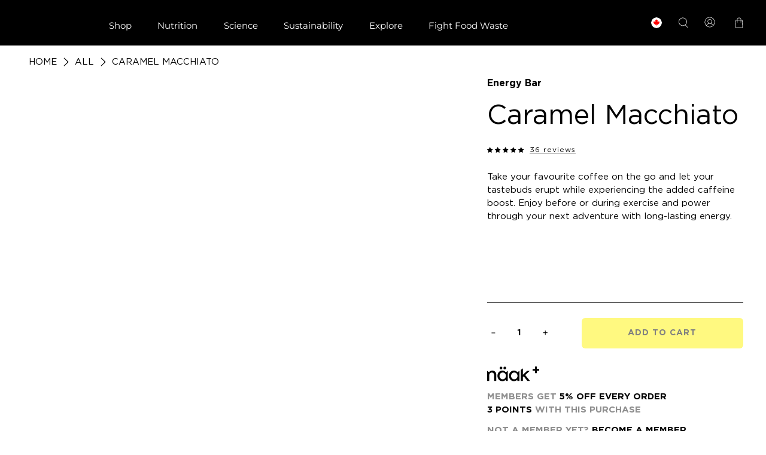

--- FILE ---
content_type: text/css
request_url: https://www.naak.com/cdn/shop/t/253/assets/custom.css?v=133507720635035213851758781804
body_size: 27458
content:
@font-face{font-family:Gotham Pro;src:url(GothamPro-Light.eot);src:url(GothamPro-Light.eot?#iefix) format("embedded-opentype"),url(GothamPro-Light.woff2) format("woff2"),url(GothamPro-Light.woff) format("woff"),url(/cdn/shop/files/GothamPro-Light.ttf?v=1666342178) format("truetype"),url(GothamPro-Light.svg#GothamPro-Light) format("svg");font-weight:300;font-style:normal;font-display:swap}@font-face{font-family:Gotham Pro;src:url(GothamPro.eot);src:url(GothamPro.eot?#iefix) format("embedded-opentype"),url(GothamPro.woff2) format("woff2"),url(GothamPro.woff) format("woff"),url(/cdn/shop/files/GothamPro.ttf?v=1666342200) format("truetype"),url(GothamPro.svg#GothamPro) format("svg");font-weight:400;font-style:normal;font-display:swap}@font-face{font-family:Gotham Pro;src:url(GothamPro-Medium.eot);src:url(GothamPro-Medium.eot?#iefix) format("embedded-opentype"),url(GothamPro-Medium.woff2) format("woff2"),url(GothamPro-Medium.woff) format("woff"),url(/cdn/shop/files/GothamPro-Medium.ttf?v=1666342624) format("truetype"),url(GothamPro-Medium.svg#GothamPro-Medium) format("svg");font-weight:500;font-style:normal;font-display:swap}@font-face{font-family:Gotham Pro;src:url(GothamPro-Bold.eot);src:url(GothamPro-Bold.eot?#iefix) format("embedded-opentype"),url(GothamPro-Bold.woff2) format("woff2"),url(GothamPro-Bold.woff) format("woff"),url(/cdn/shop/files/GothamPro-Bold.ttf?v=1666342642) format("truetype"),url(GothamPro-Bold.svg#GothamPro-Bold) format("svg");font-weight:700;font-style:normal;font-display:swap}@font-face{font-family:Good Sans;src:url(GoodSans-Regular.eot);src:url(GoodSans-Regular.eot?#iefix) format("embedded-opentype"),url(GoodSans-Regular.woff2) format("woff2"),url(GoodSans-Regular.woff) format("woff"),url(/cdn/shop/files/GoodSans-Regular.ttf?v=1674144830) format("truetype"),url(GoodSans-Regular.svg#GoodSans-Regular) format("svg");font-weight:400;font-style:normal;font-display:swap}body{font-family:Gotham Pro;font-weight:400}.section{width:90%;max-width:1440px}.klaviyo-form input{border-radius:6px!important}.jdgm-all-reviews-page__load-more-wrapper:nth-child(2){display:none}.product__thumbnail.product__grid-item .product-wrap .ha-product-info .quick-buy-detail input,.collection__content .product-wrap .product-image__wrapper img.transition--fade-in.secondary.swap--visible{padding:0}.collection__content .collection-matrix .one-third .product-wrap .product-image__wrapper .product__imageContainer{background:#f4f4f4;padding:30px;border-radius:6px}.collection__content .collection-matrix .one-third .product-wrap .product-image__wrapper img{background:transparent;border-radius:0;padding:0}.collection__content .collection-matrix .one-third:hover .product-wrap .product-image__wrapper .image-element__wrap img{transform:scale(1.1)}.ha-product-info .addtocart-div input{padding:0;width:auto}.collection__content .product-wrap .quick-buy-bttn a:hover .quick-buy-detail .addtocart-div{display:flex;align-items:center;justify-content:space-between;padding:0 12px;display:none}.ha-product-info .quick-buy-detail #product-select li.product-option.added{background:#000;color:#fff200;font-weight:700}.ha-product-info .quick-buy-detail #product-select li.product-option.added span:not(.partially-added){display:none!important}.ha-product-info .quick-buy-detail #product-select li.product-option.added span.partially-added{line-height:13px;font-size:10px;text-transform:uppercase}.collection__content .product-wrap .quick-buy-bttn a:hover .quick-buy-detail .addtocart-div .wc-price .wc-product-price{color:#fff200!important;font-weight:500;font-size:14px}.quick-buy-detail .shopify-product-form .purchase-details .purchase-details__buttons{width:auto}.quick-buy-detail .shopify-product-form .purchase-details{align-items:center;padding:0 12px}.quick-buy-detail .shopify-product-form .purchase-details .wc-price .wc-product-price{color:#fff200!important;font-weight:500;font-size:14px}.product_form .purchase-details .purchase-details__buttons button{width:auto!important}#shopify-section-announcement-bar .announcement-link .announcement-left a{background-image:url(https://cdn.shopify.com/s/files/1/0704/1744/9254/t/42/assets/location_pin.svg);color:#000;border:none;background-repeat:no-repeat;padding-left:28px;font-weight:700;display:inline-block;line-height:20px}.announcement-right span{display:inline-block}#shopify-section-announcement-bar .announcement-link .announcement-right span:first-of-type a{background-image:url(https://cdn.shopify.com/s/files/1/0704/1744/9254/t/42/assets/email_icon.svg);background-repeat:no-repeat;color:#000;border:none;padding-left:28px;font-weight:700;background-position:left center;margin-right:30px;display:inline-block;line-height:23px}#shopify-section-announcement-bar .announcement-link .announcement-right span:last-child a{background-image:url(https://cdn.shopify.com/s/files/1/0704/1744/9254/t/42/assets/help_icon.svg);background-repeat:no-repeat;color:#000;border:none;padding-left:23px;font-weight:700;background-position:left center;display:inline-block;line-height:23px}.header .container .navbar{margin-left:0;margin-right:0;width:100%}.header .header__brand{padding-left:0;padding-right:0;margin-right:6%}.header__menu .header__item{margin-right:25px}.header__menu .header__item:last-child{margin-right:0}.header__menu .header__link{font-family:Gotham Pro;font-weight:400}.header__menu .navbar-item.has-dropdown a:after{font-size:11px;right:1.5em}.header__icons .action-area__link{padding-left:15px;padding-right:15px}.header__icons .action-area__link:last-child{padding-right:0;padding-left:0;margin-left:25px}.header__icons .header__icon{display:none}.header__icons .search-icon{background:url(/cdn/shop/t/119/assets/search-icon.svg) no-repeat center;padding:0;width:20px;height:20px;margin-left:25px}.header__icons .account-icon{background:url(/cdn/shop/t/119/assets/account-icon.svg) no-repeat;width:20px;height:20px;padding:0;margin-left:25px}.header__icons .cart-icon{background:url(/cdn/shop/t/119/assets/cart-icon.svg) no-repeat;width:20px;height:20px;padding:0}.index .image-slideshow .caption{max-width:1440px;width:90%;margin:0 auto;left:0;right:0;padding:0}.index .image-slideshow .caption-content{padding:0}.index .slideshow-classic__banner h2.title{font-weight:700;font-family:Gotham Pro;margin-bottom:35px}.index .image-slideshow .subtitle{font-size:20px;font-family:Gotham Pro;line-height:30px;margin-bottom:25px}.index .image-slideshow .button.button--primary{border-radius:6px;font-weight:700;text-transform:uppercase;font-family:Gotham Pro;padding:0;background:#ffef00;border-color:#ffef00;color:#000;margin:0;max-width:287px;height:57px;font-size:14px;letter-spacing:1px;min-width:287px}.index .image-slideshow .button.button--primary:hover{background:#000;border-color:#000;color:#fff}.index .image-slideshow .flickity-page-dots .dot{background:#000;opacity:1;border:1px solid #fff;width:15px;height:15px}.index .image-slideshow .flickity-page-dots .dot.is-selected{background:#ffef00;border-color:#ffef00}.index .collection-list .collection-info__caption--below-image{padding:20px 0 0;align-items:start}.index .collection-info__caption--below-image .title{display:block;width:100%;text-align:left;margin:0;font-size:45px;font-weight:400}.page-utmb-giveaway .collection-info__caption--below-image .title{display:block;width:100%;text-align:left;margin:0;font-size:45px;font-weight:400;min-height:98px}.collection-list .collection-info__caption--below-image{padding:20px 0 0;align-items:start}.index .column .collection-info__caption--below-image .subtitle{font-size:20px;width:100%;margin-top:0;padding:0;margin-bottom:16px}.index .collection-info__caption--below-image .button{font-weight:700;font-size:14px;border-radius:6px;padding:0;min-width:287px;text-transform:uppercase;font-family:Gotham Pro;letter-spacing:.5px;height:57px;max-width:287px;outline:none}.column .collection-info__caption--below-image .subtitle p{font-size:15px;width:100%;margin-top:0;padding:0;margin-bottom:25px}.column .collection-info__caption--below-image .subtitle p:last-child{margin-bottom:0}.image-with-text__wrapper .buttons a.button.button--primary{font-weight:700;font-size:14px;border-radius:6px;padding:0;min-width:287px;text-transform:uppercase;font-family:Gotham Pro;letter-spacing:.5px;height:57px;max-width:287px;outline:none}.index .collection-info__caption--below-image .button:hover{background:#000;border-color:#000;color:#fff}.index .collection-list img{border-radius:6px}.home-collection-slider{clear:both;overflow-x:hidden;background:#fff;z-index:1;position:relative;margin-bottom:115px}.home-collection-slider h3{font-family:Gotham Pro;font-weight:700;font-size:45px;margin-bottom:30px}.collection-slider-inner{position:relative}.collection-slider-inner:before{position:absolute;top:0;left:0;width:500%;margin-left:-500%;height:100%;background:#fff;z-index:9}.collection-slider-inner .swiper{overflow:inherit}.home-collection-slider .swiper-button-next{right:0;top:-21%;background-image:url(/cdn/shop/t/119/assets/arrow-right.svg);width:44px;height:44px;outline:none;background-repeat:no-repeat;background-size:contain}.home-collection-slider .swiper-button-prev{right:60px;top:-21%;background-image:url(/cdn/shop/t/119/assets/arrow-left.svg);width:44px;height:44px;outline:none;background-repeat:no-repeat;background-size:contain;left:auto}.home-collection-slider .swiper-button-next:after{content:none}.home-collection-slider .swiper-button-prev:after{content:none}.home-collection-slider .swiper-slide img{width:100%;border-radius:6px}.home-collection-slider .swiper-slide strong{position:absolute;z-index:1;left:0;right:0;text-align:center;color:#fff;font-family:Gotham Pro;font-size:21px;text-transform:uppercase;top:45%;text-shadow:0px 2px 3px #1e1e1e}.first-image-grid-section{background:#000;clear:both}.first-image-grid-section .image-with-text__image-column{width:50%}.first-image-grid-section .image-with-text__wrapper{max-width:380px;margin:0 auto}.first-image-grid-section .image-with-text__heading{color:#fff!important;font-weight:400;font-family:Gotham Pro}.first-image-grid-section .image-with-text__text{color:#fff!important;font-size:15px;margin-bottom:25px;line-height:24px}.first-image-grid-section a.button--primary.button{border-radius:6px;font-size:14px;font-family:Gotham Pro;font-weight:700;padding:17px 20px;min-width:304px;text-transform:uppercase;letter-spacing:.5px}.first-image-grid-section a.button--primary.button:hover{background:#fff;color:#000;border-color:#fff}.image-overlay-section .caption-content{max-width:480px}.image-overlay-section .banner__heading.title{font-weight:400;font-family:Gotham Pro;margin-bottom:35px;font-size:48px}.image-overlay-section .banner__subheading.subtitle{font-size:20px;margin-bottom:30px;font-family:Gotham Pro;line-height:30px}.image-overlay-section a.button--primary.button{border-radius:6px;font-size:14px;font-family:Gotham Pro;font-weight:700;padding:17px 20px;min-width:304px;text-transform:uppercase;letter-spacing:.5px;max-width:304px}.image-overlay-section a.button--primary.button:hover{background:#000;color:#fff;border-color:#000}.second-image-grid-section{background:#fff200;clear:both}.second-image-grid-section .image-with-text__image-column{width:50%}.second-image-grid-section .image-with-text__wrapper{max-width:420px;margin:0 auto}.second-image-grid-section .image-with-text__heading{font-weight:400;font-family:Gotham Pro}.second-image-grid-section .image-with-text__text{font-size:15px;margin-bottom:25px;line-height:24px;max-width:360px}.second-image-grid-section a.button--primary.button{border-radius:6px;font-size:14px;font-family:Gotham Pro;font-weight:700;padding:17px 20px;min-width:304px;text-transform:uppercase;letter-spacing:.5px;background:#fff}.second-image-grid-section a.button--primary.button:hover{background:#000;border-color:#000;color:#fff}.index .blog-posts .heading-wrapper{align-items:start;margin-left:0;margin-right:0;width:100%;margin-bottom:15px}.index .blog-posts .featured-blog__title{font-family:Gotham Pro;font-size:48px;font-weight:700;line-height:58px}.index .blog-posts .featured-blog__title a{pointer-events:none}.index .blog-posts .blog-subtitle{max-width:500px;display:block;margin-bottom:40px;font-size:15px}.index .blog-posts .featured-article{width:100%;margin-left:0;margin-right:0}.index .blog-posts .swiper-button-next{right:0;top:-21%;background-image:url(/cdn/shop/t/119/assets/arrow-right.svg);width:44px;height:44px;outline:none;background-repeat:no-repeat;background-size:contain}.index .blog-posts .swiper-button-prev{top:-21%;background-image:url(/cdn/shop/t/119/assets/arrow-left.svg);width:44px;height:44px;outline:none;background-repeat:no-repeat;background-size:contain;left:auto;right:60px}.index .blog-posts .swiper-button-next:after{content:none}.index .blog-posts .swiper-button-prev:after{content:none}.index .blog-posts .image-element__wrap img{border-radius:6px;min-height:220px;object-fit:cover}.index .blog-posts .excerpt{max-height:38px;line-height:19px;font-size:16px;margin-bottom:25px}.index .blog-posts .excerpt-length-lg .truncation-fade{display:none}.index .blog-card .blog-card__content .media{margin-bottom:18px}.index .blog-card .media-content .title{font-size:24px;text-transform:uppercase;font-family:Gotham Pro;overflow:hidden;text-overflow:ellipsis;display:-webkit-box;-webkit-line-clamp:2;-webkit-box-orient:vertical;font-weight:700}.index .blog-posts .meta-info{clear:both;padding-top:15px;padding-bottom:10px;min-height:30px}.index .blog-posts .meta-info .meta-tag-list{margin-bottom:0}.index .blog-posts .meta-tag-list .tag{background:#fff200;border-radius:6px;height:auto;line-height:27px}.index .blog-posts .meta-tag-list .tag a{color:#000;background:#fff200;font-weight:400;text-transform:uppercase;font-size:14px;letter-spacing:1px}.index .blog-posts .card-content{padding-bottom:0;padding-top:0}.index .blog-card .blog-card__read-more a{font-family:Gotham Pro;font-weight:700;text-transform:uppercase;letter-spacing:.5px;font-size:16px;background:none;padding:0;border-bottom:1px solid #9f9f9f;line-height:16px;border-left:none;border-right:none;border-top:none}.index .blog-card .blog-card__read-more a:hover{background:none!important;color:#000!important}.home-insta-feed{clear:both}.home-insta-feed h3{font-family:Gotham Pro;font-size:45px;color:#000;margin-bottom:15px;font-weight:700}.home-insta-feed .subtitle{font-size:15px;margin-bottom:30px}.home-reviews-section{padding:40px 0 80px;position:relative}.home-reviews-section .column{width:100%;margin-left:0;margin-right:0}.home-reviews-section .jdgm-carousel-wrapper{padding:0;width:100%}.home-reviews-section .jdgm-carousel-title-and-link{width:100%;padding-left:0}.home-reviews-section .jdgm-carousel-title{font-family:Gotham Pro;font-size:45px;color:#000;margin-bottom:15px;font-weight:700}.home-reviews-section .jdgm-all-reviews-rating-wrapper .jdgm-all-reviews-rating{display:none!important}.home-reviews-section .jdgm-all-reviews-rating-wrapper .jdgm-carousel-number-of-reviews{color:#000;font-size:24px;line-height:24px}.home-reviews-section .jdgm-carousel-wrapper .jdgm-widget.jdgm-carousel{width:100%}.home-reviews-section .jdgm-carousel__arrows{position:absolute;right:0;top:4%}.home-reviews-section .jdgm-carousel-wrapper .jdgm-carousel__left-arrow{margin:0 20px 0 0;background-image:url(/cdn/shop/t/119/assets/arrow-left.svg);width:44px;height:44px;border:none;transform:none;background-size:contain;outline:none;background-repeat:no-repeat}.home-reviews-section .jdgm-carousel-wrapper .jdgm-carousel__right-arrow{margin:0;background-image:url(/cdn/shop/t/119/assets/arrow-right.svg);width:44px;height:44px;border:none;transform:none;background-size:contain;outline:none;background-repeat:no-repeat}.home-reviews-section .jdgm-carousel--card-theme .jdgm-carousel-item{padding:10px 12px}.home-reviews-section .jdgm-carousel--card-theme .jdgm-carousel-item__inner-wrapper{box-shadow:0 0 10px #ccc;border-radius:6px}.home-reviews-section .jdgm-carousel-wrapper .jdgm-star.jdgm-star,.home-reviews-section .jdgm-carousel .jdgm-star.jdgm-star{background:none;color:#fff200;-webkit-text-stroke:.5px black}.home-reviews-section .jdgm-carousel-item__review-title{font-size:20px;padding:5px 0 10px}.home-reviews-section .jdgm-carousel-item__review-body p{font-size:16px;line-height:18px}body #shopify-section-footer__icon-bar{background:#fff200;margin-top:50px;padding:43px 0;clear:both}#shopify-section-footer__icon-bar .container{grid-column-gap:5%}#shopify-section-footer__icon-bar .icon-bar__block .icon-bar__text{display:flex;font-weight:700}#shopify-section-footer__icon-bar .icon-bar__text img{margin-right:10px}.footer .footer__content{background:#000;color:#fff;padding:80px 0 0}.footer .footer__wrap{max-width:1440px;width:90%;margin-left:auto;margin-right:auto;display:block}.footer .footer__wrap .footer__block.block__logo{width:25%;margin-right:0}.footer .footer__wrap .footer__block{width:auto;float:left;margin-right:5%}.footer .footer__wrap .block__link-list{width:43%;margin-right:0}.footer .footer__wrap .block__html{margin-right:0;float:right}.footer .footer__wrap .block__logo img{width:85px;margin:0}.footer-newsletter{color:#fff;margin-top:35px}.footer-newsletter .title{color:#fff;font-weight:700;font-size:18px}.footer-newsletter .subtitle{color:#fff;font-size:14px;max-width:250px;padding-top:10px;line-height:21px}.footer__block .footer-newsletter .newsletter-form{max-width:90%}.footer-newsletter .newsletter-form .field label{display:none}.footer-newsletter .newsletter-form input{background:none;border:1px solid #9f9f9f;border-radius:6px;padding:0 20px;box-shadow:none;outline:none;color:#fff;font-size:14px;height:46px;font-family:Gotham Pro}.footer-newsletter .newsletter-form input::placeholder{color:#fff}.footer-newsletter .newsletter-form .field.is-default-width .button{width:auto;background:#fff200;color:#000;font-family:Gotham Pro;font-weight:700;text-transform:uppercase;font-size:14px;padding:0 50px;border-radius:6px;height:57px;letter-spacing:.5px;outline:none}.footer .footer__heading{color:#fff;font-family:Gotham Pro;font-weight:700;font-size:18px}.footer .footer__promo .link-list__block{padding-top:0}.footer__content .footer__menu-link{line-height:21px}.footer__content .footer__menu-link a{color:#fff;font-size:14px;text-decoration:none}.footer__content .footer__menu-link a:hover{color:#fff}.footer .footer__wrap .block__html .subtitle{color:#fff;font-size:14px}.footer .footer__wrap .social{display:flex;gap:20px;margin-bottom:40px}.footer .footer__extra-content{clear:both;padding-bottom:50px;padding-top:0}.footer__extra-content .footer-menu__disclosure{display:none}.footer .footer__extra-content .footer__credits{width:50%;float:left;font-size:12px;color:#fff}.footer .footer__extra-content .payment-methods{width:50%;float:right;text-align:right}.footer .payment-methods span{vertical-align:top;margin-right:15px;color:#fff;font-size:12px}.header__menu .mega-menu:before{content:"";position:absolute;background:#000;width:100vh;height:100%;left:-100vh;top:0}.header__menu .mega-menu:after{content:"";position:absolute;background:#000;width:100vh;height:100%;right:-100vh;top:0}.header__menu .mega-menu .menu__heading{font-size:14px;font-family:Gotham Pro;font-weight:700;text-transform:uppercase;letter-spacing:1px}.header__menu .mega-menu__content p{margin-bottom:10px;color:#fff;font-family:Gotham Pro;font-weight:400;font-size:14px}.header__menu .mega-menu__content p a{color:#fff;font-family:Gotham Pro;font-weight:400;font-size:14px;text-decoration:none}.header__menu .mega-menu__content p a:hover{color:#fff}.home-insta-feed #insta-feed{margin-top:0;margin-bottom:0}.collection-hero-section{display:block;position:inherit}.collection-hero-section .hero-section{width:100%;float:left;margin-bottom:75px}.collection-hero-section .hero-left{float:left;width:25%}.collection-hero-section .hero-left .heading-wrapper{margin-left:0;margin-right:0;padding-top:25%;margin-bottom:25px}.collection-hero-section .hero-left .title{font-weight:400;font-family:Gotham Pro;font-size:48px}.collection-hero-section .collection__description{font-size:15px;max-width:260px;line-height:22px}.collection-hero-section .hero-right{width:79%;float:right;margin-right:-6%}.collection-hero-section .hero-right img{width:100%}.breadcrumb a{color:#000;text-transform:uppercase}.breadcrumb.is-regular .icon{margin-left:auto;margin-right:auto}.collection-main .collection__content{clear:both;display:inherit}.collection__content .boost-pfs-filter-left-col{position:sticky;top:100px}.collection__content .collection__main{width:73%}.faceted-filter-form{display:none}.collection__content .collection-matrix .one-third{margin-left:9px;margin-right:9px;width:calc(33.3333333333% - (28px - (28px / 3)));padding-bottom:40px}.collection__content .collection-matrix .quiz-element{background:#fff200;padding:30px;border-radius:6px;position:relative;margin-bottom:40px}.collection__content .collection-matrix .quiz-element h4{font-family:Gotham Pro;font-size:48px;font-weight:700;line-height:57px;margin-bottom:0;max-width:230px}.collection__content .collection-matrix .quiz-element .button{background:#000;display:block;padding:0 20px;border-radius:6px;font-size:14px;font-weight:700;text-transform:uppercase;color:#fff200;letter-spacing:1px;position:absolute;bottom:8%;width:80%;height:57px;line-height:54px;left:0;right:0;margin:0 auto}.collection__content .product-wrap .product-image__wrapper img{background:#f4f4f4;border-radius:6px;padding:30px;transition:all .5s ease 0s}.collection__content .product-wrap:hover .product-image__wrapper img{transform:scale(1.1)}.collection__content .product-wrap .thumbnail__caption{padding:15px 0 0;clear:both;float:left;width:100%}.collection__content .product-wrap .product-thumbnail{float:left;padding:0;width:60%;font-family:Gotham Pro;font-size:15px;letter-spacing:1px}.collection__content .product-wrap .quick-buy-bttn{float:right;width:38%}.collection__content .product-wrap .quick-buy-bttn a{background:#fff200;color:#000;font-weight:700;text-transform:uppercase;padding:5px 0;font-size:15px;border-radius:6px;display:block;text-align:center;letter-spacing:1px;line-height:21px}.collection__content .product-wrap .quick-buy-bttn a:hover .quick-buy-detail,.thumbnail__caption .quick-buy-bttn a:hover .quick-buy-detail{display:block}.collection__content .one-third .hide-product-ratings{display:none}.collection__content .one-third .product-thumbnail__title{padding:0;color:#000;font-size:15px;line-height:22px}.collection__content .one-third .product-thumbnail__title span{display:block;font-weight:700}.collection__content .one-third .rating__text{display:block}.collection__content .product__thumbnail .rating{flex-direction:row;font-size:12px}.collection__content .product__thumbnail .rating__star{width:12px;padding-top:2px}.collection__content .one-third .rating__count{display:flex}.product-thumbnail .rating__count span{display:flex;min-width:125px;position:relative;top:1px}.collection__content .one-third .rating__text{display:none}.collection__content .product__thumbnail .money{font-weight:700}.collection__content .collection-matrix .price.sale .money{color:#d90026}.collection__content .collection-matrix .price.sale .compare-at-price .money{font-weight:400;color:#000}.collection__content .discover-element{width:100%;clear:both;background:#000;margin:0 1% 50px;display:flex;align-items:center}.discover-element .discover-element-left{float:left;width:32%;color:#fff200;padding:0 30px;font-size:15px}.discover-element .discover-element-left h4{color:#fff200;font-family:Gotham Pro;font-size:24px;margin-bottom:20px;max-width:150px;line-height:36px}.discover-element .discover-element-left p{margin-bottom:30px;max-width:250px}.discover-element .discover-element-left .button--secondary{background:#fff200;color:#000;font-family:Gotham Pro;font-weight:700;text-transform:uppercase;font-size:14px;border-radius:6px;padding:0 20px;display:block;width:100%;letter-spacing:1px;border-color:#fff200;line-height:54px;height:57px;max-width:326px;margin-left:auto;margin-right:auto}.discover-element .discover-element-right{float:right;width:68%;line-height:0}.discover-element .discover-element-right img{width:100%}.ha-product-info{position:relative}.ha-product-info .quick-buy-detail{position:absolute;background:#fff;width:100%;height:auto;display:none;z-index:9;border-radius:6px;text-transform:none;line-height:12px;letter-spacing:0;font-weight:400;text-indent:initial;left:0;min-height:100%;bottom:0}.ha-product-info .quick-buy-detail #product-select,.ha-product-info .quick-buy-detail .swatch__options{position:relative;display:grid;width:100%;padding:10px;grid-template-columns:repeat(1,minmax(0,1fr));gap:8px}.ha-product-info .quick-buy-detail #product-select .product-option,.ha-product-info .quick-buy-detail .swatch__options .swatch__option{font-size:8px;cursor:pointer;margin:0;transform:none}.ha-product-info .quick-buy-detail .swatch__options .swatch__option .swatch-element{border:1px solid #333;border-radius:6px;padding:10px;background:#fff200}.ha-product-info .quick-buy-detail .swatch__options .swatch__option .swatch-element.added label{display:none}.ha-product-info .quick-buy-detail .swatch__options .swatch__option .swatch-element.added span{text-transform:uppercase}.ha-product-info .quick-buy-detail .swatch__options .swatch__option .swatch-element:first-line{font-weight:700}.ha-product-info .quick-buy-detail .purchase-details .purchase-details__buttons{margin:0;height:auto}.ha-product-info .quick-buy-detail #product-select .product-option:hover,.ha-product-info .quick-buy-detail #product-select .product-option.selected,.ha-product-info .quick-buy-detail .swatch input:checked+.swatch-element,.ha-product-info .quick-buy-detail .swatch input:hover+.swatch-element{background:#000;color:#fff200}.ha-product-info .quick-buy-detail .hidden-ele,.ha-product-info .quick-buy-detail .option-title.label,.ha-product-info .quick-buy-detail .cart-warning{display:none}.ha-product-info .quick-buy-detail #product-select .product-option .ptitle{font-weight:600}.ha-product-info .addtocart-div,.ha-product-info .purchase-details{background:#000;border-radius:0 0 6px 6px;display:none!important;padding:0}.ha-product-info .addtocart-div input{background:none;border:none;color:#fff200;font-family:Gotham Pro;font-weight:700;text-transform:uppercase;letter-spacing:1px;font-size:14px;cursor:pointer;margin-top:0;text-align:left;height:51px;padding:0 12px;border-radius:0;outline:none;min-height:20px}.product_form .purchase-details .purchase-details__buttons button{background:none;border:none;color:#fff200;font-family:Gotham Pro;font-weight:700;text-transform:uppercase;letter-spacing:1px;font-size:14px;cursor:pointer;height:51px;outline:none;padding:0}.swatch input:checked+.swatch-element{box-shadow:0!important}#ajax-cart__content p.ajax-cart__cart-title{padding:0;font-weight:700;font-size:24px;border:0px}#theme-ajax-cart.is-drawer{width:38%;padding:40px 25px}.theme-ajax-cart .ajax-cart__close-icon{left:0;margin:0;right:auto}.theme-ajax-cart .ajax-cart__close-icon .icon{background-image:url(/cdn/shop/t/119/assets/close-icon.png);width:38px;height:38px;background-repeat:no-repeat;background-position:center}.theme-ajax-cart .ajax-cart__close-icon .icon svg{display:none}.ajax-cart__form .ajax-cart__list{padding:25px 20px 0 35px}.ajax-cart__form .ajax-cart__product{padding:30px 0;margin:0;align-items:start;border-bottom:1px solid #cecece;border-top:none}.ajax-cart__form .ajax-cart__product-image{background:#f4f4f4;width:28%;padding:15px;border-radius:6px;margin-right:30px}.ajax-cart__form .ajax-cart__product-title a{color:#000;font-weight:700;letter-spacing:1px;font-size:15px;line-height:22px}.ajax-cart__form .ajax-cart__product-title .pack-options{display:block;font-weight:400;line-height:22px;padding-top:5px}.ajax-cart__form .ajax-cart__price{color:#000;font-size:15px;letter-spacing:1px;font-weight:400;padding-top:5px}.ajax-cart__form .close{background:none;font-size:12px;text-transform:uppercase;font-weight:400;font-family:Gotham Pro;border-radius:0;width:auto;max-width:none;height:auto;max-height:none;border-bottom:1px solid #dfdfdf;letter-spacing:1px}.ajax-cart__form .ajax-cart__details-wrapper{border:none;padding:15px 20px 15px 35px}.ajax-cart__form .ajax-cart__details-wrapper .ajax-cart__details-row{justify-content:right;font-weight:700;font-size:15px;letter-spacing:1px}.ajax-cart__form .ajax-cart__details-wrapper .ajax-cart__row-description{margin-right:10px}.ajax-cart__form .ajax-cart__taxes-shipping,.ajax-cart__form .ajax-cart__cart-link{display:none}.ajax-cart__form .ajax-cart__button{background:#000;font-size:14px;font-weight:700;font-family:Gotham Pro;text-transform:uppercase;letter-spacing:1px;padding:0 20px;border-radius:6px;height:57px;color:#fff200;margin-top:35px;min-width:424px;outline:none;margin-left:-3%}.ajax-cart__form .ajax-cart__button:hover{background:#fff200;color:#000}.ajax-cart__form .ajax-cart__button .icon{display:none}.product-main .product__images{width:60%;margin:0 0 17%}.product-main .product__information{width:35.5%;margin:0 0 50px;position:sticky;top:100px;align-self:flex-start}.product-template .page-navigation-arrows{display:none}.breadcrumb__container .breadcrumb{font-size:15px;text-transform:uppercase}.product-template .breadcrumb__container{position:relative;z-index:1;padding-top:20px;padding-bottom:20px}.product-main .product-gallery__thumbnails--bottom-thumbnails{margin-top:0}.product-main .product-gallery__thumbnails--bottom-thumbnails .product-gallery__thumbnail{width:48%;margin:0 5px 10px;background:#eee;border-radius:6px}.product-main .product-gallery__thumbnails--bottom-thumbnails .product-gallery__thumbnail img{width:100%;border-radius:6px;cursor:grab;height:100%;object-fit:cover}.product-main .product_name span{font-size:45px;font-family:Gotham Pro;font-weight:400;margin-bottom:15px;width:100%;display:block;margin-top:20px}.product-main .product_name{font-weight:700;color:#000;font-size:16px;margin-bottom:20px;font-family:Gotham Pro}.product-main .jdgm-preview-badge .jdgm-star.jdgm-star{color:#000;font-size:9px}.product-main .product__information .jdgm-prev-badge__text{font-size:12px;letter-spacing:1px;border-bottom:1px solid #bfbfbf;margin-left:5px;visibility:visible}.product-main .product__information .description{padding-top:25px;font-size:15px;line-height:22px;margin-bottom:30px}.product-main .product__information .price{font-weight:700;font-size:16px;color:#000}.product-main .product__information .price--sale .money{color:#d90026}.product-main .product__information .compare-at-price{font-size:16px}.product-main .product__information .compare-at-price .money{color:#000}.product-main .product-block--price .sale.savings{color:#d90026;font-size:16px;font-weight:700;display:none}.product-main .product__information .sticker-holder{display:none}.product-main .product-gallery.has-height-set .product-gallery__main img{object-fit:cover;object-position:top}.product-main .product__information .selector-wrapper:not(.show) label{display:none}.product-main .product__information .selector-wrapper .select{width:100%;height:auto}.product-main .product__information .selector-wrapper .select select{width:100%;border:2px solid #ddd;height:50px;border-radius:6px;box-shadow:none;font-size:12px;font-family:Gotham Pro;font-weight:700;color:#000;letter-spacing:1px;padding:0 30px 0 12px;outline:none;background:#fff}.product-main .smart-payment-button--false .purchase-details{justify-content:space-between}.product-main .product__information .selector-wrapper .select:after{font-size:15px}.product-main .product__information .product-quantity-box.purchase-details__quantity{margin-top:0;width:25%}.product-main .product__information .quantity-wrapper.quantity-style--box .quantity-input-control input{border:none;padding:0;font-size:15px;min-width:44px;height:51px;font-family:Gotham Pro;font-weight:700;color:#000}.product-main .quantity-wrapper.quantity-style--box .quantity-minus{height:51px;padding:0;width:20px;font-size:12px}.product-main .quantity-wrapper.quantity-style--box .quantity-minus .icon{background:url(/cdn/shop/t/119/assets/minus-icon.png) no-repeat center}.product-main .quantity-wrapper.quantity-style--box .quantity-minus .icon svg{display:none}.product-main .quantity-wrapper.quantity-style--box .quantity-plus{height:51px;padding:0;width:20px;font-size:12px}.product-main .quantity-wrapper.quantity-style--box .quantity-plus .icon{background:url(/cdn/shop/t/119/assets/plus-icon.png) no-repeat center}.product-main .quantity-wrapper.quantity-style--box .quantity-plus .icon svg{display:none}.product-main .purchase-details.has-quantity-box .purchase-details__spb--false{max-width:270px;margin:0;height:auto}.product-main .purchase-details.has-quantity-box .purchase-details__spb--false .button--add-to-cart{background:#fff200;color:#000;font-size:14px;letter-spacing:1px;outline:none;padding:0 20px;height:51px;border-radius:6px;width:100%!important}.product-main .purchase-details.has-quantity-box .purchase-details__spb--false .button--add-to-cart:hover{background:#000;color:#fff}.product-main .product-block--text p{clear:both;text-align:right}.product-main .product-block--text p a{background:url(/cdn/shop/t/119/assets/pin-icon.png) no-repeat;color:#000;font-size:10px;letter-spacing:1px;padding-left:30px;min-height:23px;display:inline-block;text-transform:uppercase;line-height:25px}.product-faqs-section{clear:both;margin-top:70px}.product-faqs-section .ac{border:none;margin:0}.product-faqs-section .ac>.ac-q{background:url(/cdn/shop/t/119/assets/plus-icon.png) no-repeat 97% 50%;font-family:Gotham Pro;font-size:15px;font-weight:700;color:#000;border-top:1px solid #404040;padding:15px 0;outline:none}.product-faqs-section .ac.is-active .ac-q{background:url(/cdn/shop/t/119/assets/minus-icon.png) no-repeat 97% 50%}.product-faqs-section .ac:last-child{border-bottom:1px solid #404040}.product-faqs-section .ac>.ac-a{font-family:Gotham Pro;color:#000;font-size:15px;font-weight:400;line-height:22px}.product-faqs-section .ac>.ac-a p{font-family:Gotham Pro;color:#000;font-size:15px;line-height:22px;padding:0 0 20px;font-weight:400}.product-faqs-section .ac>.ac-q:after{content:none}.product-faqs-section .ac.is-active>.ac-q:after{content:none}.protein-icon-section{clear:both;padding-top:25px}.protein-icon-section ul{margin:0;padding:0;list-style-type:none;display:grid;grid-template-columns:repeat(5,minmax(0,1fr));grid-column-gap:20px}.product-template.product-main .product_section{padding-bottom:0}.black-bar-section{background:#000;padding:85px 0 150px;color:#fff;font-family:Gotham Pro;font-size:15px;line-height:22px;font-weight:400}.black-bar-section .container{justify-content:space-between}.black-bar-section .column h3{font-size:48px;font-family:Gotham Pro;font-weight:400;line-height:57px;color:#fff;margin-bottom:25px}.black-bar-section .column p{font-size:15px;line-height:22px;margin-bottom:15px}.black-bar-section .column img{margin-bottom:20px}.black-bar-section .second-column{max-width:507px}.country-menu li.dropdown-item{padding:10px;border-bottom:1px solid #333}.country-content .country-menu li.dropdown-item a{display:flex;align-items:center}.country-menu li.dropdown-item a span{margin-left:10px}.pb-first-grid .image-with-text__image-column{width:50%}.pb-first-grid .image-with-text__wrapper{max-width:380px;margin:0 auto}.pb-first-grid .image-with-text__heading{font-weight:400;font-family:Gotham Pro}.pb-first-grid .image-with-text__text{font-size:15px;margin-bottom:25px;line-height:24px}.pb-first-grid a.button--primary.button{border-radius:6px;font-size:14px;font-family:Gotham Pro;font-weight:700;padding:17px 20px;min-width:304px;text-transform:uppercase;letter-spacing:.5px;background:#ffef00;border:1px solid #ffef00;color:#000}.pb-first-grid a.button--primary.button:hover{background:#000;color:#fff;border-color:#000}.pb-second-grid{background:#fff200;clear:both}.pb-second-grid .image-with-text__image-column{width:50%}.pb-second-grid .image-with-text__wrapper{max-width:420px;margin:0 auto}.pb-second-grid .image-with-text__heading{font-weight:400;font-family:Gotham Pro}.pb-second-grid .image-with-text__text{font-size:15px;margin-bottom:25px;line-height:24px;max-width:360px}.pb-second-grid a.button--primary.button{border-radius:6px;font-size:14px;font-family:Gotham Pro;font-weight:700;padding:17px 20px;min-width:304px;text-transform:uppercase;letter-spacing:.5px;background:#fff;border:1px solid #fff;color:#000}.pb-second-grid a.button--primary.button:hover{background:#000;color:#fff;border-color:#000}.pb-faqs-section .page-faq__column-wrap{flex-direction:row-reverse}.pb-faqs-section .column-wrapper .faq--image{padding-left:0;margin-right:20px;margin-left:0}.pb-faqs-section .faq--image .image-element__wrap img{border-radius:6px}.pb-faqs-section .faq__column-1{padding-top:20px;width:calc(49% - 20px);margin-left:20px}.pb-faqs-section .title.faq-title{font-size:24px;font-family:Gotham Pro;font-weight:700;line-height:36px;margin-bottom:35px}.pb-faqs-section .ac{border:none;margin:0}.pb-faqs-section .ac>.ac-q{background:url(/cdn/shop/t/119/assets/big-plus.png) no-repeat 98% 50%;font-family:Gotham Pro;font-size:24px;font-weight:700;color:#000;border-top:1px solid #404040;padding:30px 0;outline:none}.pb-faqs-section .ac.is-active .ac-q{background:url(/cdn/shop/t/119/assets/big-minus.png) no-repeat 98% 50%}.pb-faqs-section .ac:last-child{border-bottom:1px solid #404040}.pb-faqs-section .ac>.ac-a{font-family:Gotham Pro;color:#000;font-size:24px;font-weight:400;line-height:36px}.pb-faqs-section .ac>.ac-a p{font-family:Gotham Pro;color:#000;font-size:24px;line-height:36px;padding:0 0 30px;font-weight:400}.pb-faqs-section .ac>.ac-q:after{content:none}.pb-faqs-section .ac.is-active>.ac-q:after{content:none}#template-product #judgeme_product_reviews{display:block}.recommended-products-section .heading-wrapper--recommended-products{align-items:start;margin-bottom:55px}.recommended-products-section .recommended-products__title{font-size:24px;font-family:Gotham Pro;font-weight:700;line-height:36px}.recommended-products-section .product-image__wrapper{background:#f4f4f4;padding:30px;border-radius:6px}.recommended-products-section .product-wrap .thumbnail__caption{padding:15px 0 0;clear:both;float:left;width:100%}.recommended-products-section .product-wrap .product-thumbnail{float:left;padding:0;width:60%;font-family:Gotham Pro;font-size:15px;letter-spacing:1px}.recommended-products-section .product-wrap .quick-buy-bttn{float:right;width:38%}.recommended-products-section .product-wrap .quick-buy-bttn a{background:#fff200;color:#000;font-weight:700;text-transform:uppercase;padding:5px 0;font-size:15px;border-radius:6px;display:block;text-align:center;letter-spacing:1px;line-height:21px}.recommended-products-section .product-wrap .quick-buy-bttn a:hover .quick-buy-detail{display:block}.recommended-products-section .product-thumbnail__title{padding:0;color:#000;font-size:15px;line-height:22px}.recommended-products-section .column .hide-product-ratings{display:none}.recommended-products-section .product__thumbnail .rating{flex-direction:row;font-size:12px;letter-spacing:1px}.recommended-products-section .product__thumbnail .rating__star{width:12px}.recommended-products-section .rating__text{display:block}.recommended-products-section .rating__count{display:none}.pb-insta-feed{padding:50px 0}.pb-insta-feed h3{font-size:24px;font-family:Gotham Pro;font-weight:700;line-height:36px;max-width:500px;margin-bottom:65px}#template-product .home-reviews-section{padding-bottom:10px}.mobile-header__open-menu .icon{background:url(/cdn/shop/t/119/assets/hamburger.svg) no-repeat}.mobile-header__close-menu .icon{background:url(/cdn/shop/t/119/assets/close-hamburger.svg) no-repeat 0 0px;min-width:25px;min-height:25px;position:relative;top:3px}.mobile-header .search-icon{background:url(/cdn/shop/t/119/assets/search-icon.svg) no-repeat center;width:20px;height:20px;padding:0;margin-right:10%}.mobile-icons .account-icon{background:url(/cdn/shop/t/119/assets/account-icon.svg) no-repeat;width:20px;height:20px;padding:0;margin:0 15px 0 20px}.mobile-icons .header-cart a{background:url(/cdn/shop/t/119/assets/cart-icon.svg) no-repeat;width:20px;height:20px;padding:0}.mobile-custom-menu li a{color:#fff200;font-size:15px;font-weight:700;text-transform:none;letter-spacing:0;padding:10px 0 10px 30px;display:block}.mobile-custom-menu li.locator a{background:url(/cdn/shop/t/119/assets/yellow-pin-icon.svg) no-repeat left 12px}.mobile-custom-menu li.mail a{background:url(/cdn/shop/t/119/assets/yellow-mail-icon.svg) no-repeat 2px 14px}.mobile-custom-menu li.faq a{background:url(/cdn/shop/t/119/assets/yellow-faq-icon.svg) no-repeat 4px 13px}div div.locale-selectors__container,.purchase-details .purchase-details__spb--true .shopify-payment-button{display:none}.purchase-details .purchase-details__spb--true .action_button.action_button--secondary{margin-bottom:0;margin-right:0}.purchase-details .purchase-details__spb--true .action_button.action_button--secondary:hover{color:#fff200}.inner-hero-section{clear:both;position:relative;line-height:0}.inner-hero-section img{width:100%}.inner-hero-section .hidden-desktop{display:none}.inner-hero-section .inner-hero-desc{max-width:1440px;width:90%;position:absolute;left:0;top:45%;right:0;margin:0 auto}.inner-hero-desc h1{font-size:45px;color:#fff;font-family:Gotham Pro;font-weight:700;line-height:51px}.inner-intro-section{padding:95px 0 110px;font-size:45px;line-height:51px;color:#000}.black-grid-section{clear:both;background:#000;float:left;width:100%;display:flex;flex-wrap:wrap}.black-grid-left{width:50%;float:left;line-height:0}.black-grid-left img{width:100%}.black-grid-right{float:right;width:50%;display:flex;align-content:center;justify-content:flex-start;flex-wrap:wrap;max-width:370px;margin:0 auto}.black-grid-right h3{font-size:48px;font-family:Gotham Pro;color:#fff;font-weight:400;line-height:58px;margin-bottom:20px}.black-grid-right p{font-size:15px;line-height:22px;color:#fff}.parallax-fluid-section{clear:both;line-height:0;position:relative}.parallax-fluid-section img{width:100%}.parallax-fluid-section .parallax-desc{position:absolute;left:0;right:0;max-width:1440px;width:90%;top:20%;margin:0 auto}.parallax-fluid-section .parallax-desc .parallax-desc-inner{max-width:350px;float:right}.parallax-fluid-section .parallax-desc h3{font-size:48px;font-family:Gotham Pro;color:#fff;font-weight:400;line-height:58px;margin-bottom:20px}.parallax-fluid-section .parallax-desc p{font-size:15px;line-height:22px;color:#fff}.yellow-grid-section{clear:both;background:#fff200;float:left;width:100%;display:flex;flex-wrap:wrap}.yellow-grid-left{float:right;width:50%;display:flex;align-content:center;justify-content:flex-start;flex-wrap:wrap;max-width:380px;margin:0 auto}.yellow-grid-left h3{font-size:48px;font-family:Gotham Pro;color:#000;font-weight:400;line-height:58px;margin-bottom:20px}.yellow-grid-left p{font-size:15px;line-height:22px;color:#000}.yellow-grid-right{width:50%;float:left;line-height:0}.yellow-grid-right img{width:100%}.story-video-section{clear:both;position:relative;line-height:0}.story-video-section img{width:100%}.story-video-desc{position:absolute;left:0;right:0;margin:0 auto;top:42%}.story-video-desc a{background-image:url(/cdn/shop/t/119/assets/play-icon.svg);min-width:82px;min-height:82px;display:block;background-repeat:no-repeat;background-position:center}.story-video-section .w3-animate-opacity{animation:opac .8s}.story-video-section .w3-modal{display:none;position:fixed;left:0;top:0;width:100%;height:100%;background-color:#000000a6;z-index:99}.story-video-section .modal-content{margin:10% auto 0;width:700px;height:425px;background:#fff;padding:40px;position:relative}.story-video-section .modal-content iframe{height:350px}.story-video-section .lazyframe:before{content:none}.story-video-section .close{float:right;color:#ffffe0;position:absolute;right:-20px;top:-20px;width:40px;height:40px;min-height:auto;max-height:none;min-width:auto;max-width:none;background:#000;font-size:24px;outline:none;border:1px solid #999}.black-grid-section-two{clear:both;background:#000;float:left;width:100%;display:flex;flex-wrap:wrap}.black-grid-left-two{float:right;width:50%;display:flex;align-content:center;justify-content:flex-start;flex-wrap:wrap;max-width:370px;margin:0 auto}.black-grid-left-two h3{font-size:48px;font-family:Gotham Pro;color:#fff;font-weight:400;line-height:58px;margin-bottom:20px}.black-grid-left-two p{font-size:15px;line-height:22px;color:#fff}.black-grid-left-two .bttn{line-height:55px;margin-top:40px}.black-grid-left-two .bttn a{background:#fff200;color:#000;font-size:14px;font-family:Gotham Pro;font-weight:700;text-transform:uppercase;padding:0 20px;border-radius:6px;height:57px;display:block;min-width:321px;text-align:center;transition:all .5s ease 0s}.black-grid-left-two .bttn a:hover{background:#fff;color:#000}.black-grid-right-two{width:50%;float:left;line-height:0}.black-grid-right-two img{width:100%}.our-promise-section{clear:both;background:#fff200;padding:50px 0 70px}.our-promise-section .subtitle{font-size:20px;line-height:30px;text-align:center;text-transform:uppercase;color:#000;margin-bottom:15px}.our-promise-section h3{font-size:45px;line-height:51px;text-align:center;font-family:Gotham Pro;font-weight:400;margin-bottom:80px}.our-promise-section .box{background:#fff;padding:15px 10px;box-shadow:none;text-align:center;font-size:24px;min-height:100px;display:flex;align-items:center;border-radius:14px;justify-content:center}.our-promise-section .promise-inner{position:relative}.our-promise-section .promise-inner:before{content:"";position:absolute;top:0;left:0;width:500vh;margin-left:-500vh;height:100%;background:#fff200;z-index:9;min-height:180px}.our-promise-section .swiper{overflow:inherit}.our-promise-section .swiper-button-prev{display:none}.our-promise-section .swiper-button-next{right:0;top:-100px;background-image:url(/cdn/shop/t/119/assets/arrow-right.svg);width:44px;height:44px;outline:none;background-repeat:no-repeat;background-size:contain}.our-promise-section .swiper-button-prev:after,.our-promise-section .swiper-button-next:after{content:none}.story-cta-section{clear:both;position:relative;line-height:0}.story-cta-section img{width:100%}.story-cta-section .cta-desc{position:absolute;top:35%;left:0;right:0;margin:0 auto;text-align:center}.story-cta-section .cta-desc p{color:#fff;font-size:15px;margin-bottom:30px}.story-cta-section .cta-desc h3{color:#fff;font-size:48px;line-height:58px;font-family:Gotham Pro;font-weight:700}.page-our-story #shopify-section-footer__icon-bar{margin-top:0}.sustain-template .inner-hero-desc h1{max-width:1000px}.inner-intro-section .title-head{font-size:20px;line-height:30px;font-weight:400;margin-bottom:20px}.commitment-section{background:#fff200;color:#000;padding:90px 0 80px;float:left;width:100%}.commitment-section .commitment-inner{max-width:940px;margin:0 auto}.commitment-section h3{text-align:center;font-family:Gotham Pro;font-size:48px;font-weight:400;line-height:58px;max-width:800px;margin-left:auto;margin-right:auto;margin-bottom:65px}.commitment-section ul{margin:0;padding:0;list-style-type:none;float:left;width:100%}.commitment-section li{float:left;width:47%;margin-right:5%;font-size:15px;line-height:22px;padding-bottom:30px}.commitment-section li:nth-child(2n){margin-right:0}.commitment-section li .commit-list-left{width:10%;float:left;margin-right:4%}.commitment-section li .commit-list-right{width:86%;float:right}.commitment-section li .commit-list-right strong{display:block}.certification-section{clear:both;background:#000;float:left;width:100%;display:flex;flex-wrap:wrap}.certification-left{width:50%;float:left;line-height:0}.certification-left img{width:100%}.certification-right{float:right;width:50%;display:flex;align-content:center;justify-content:flex-start;flex-wrap:wrap;max-width:370px;margin:0 auto}.certification-right h3{font-size:48px;font-family:Gotham Pro;color:#fff200;font-weight:400;line-height:58px;margin-bottom:20px}.certification-right p{font-size:15px;line-height:22px;color:#fff}.close-pointer-p{position:absolute;right:5px;top:5px;font-size:18px;width:30px;height:30px;text-align:center;line-height:30px;cursor:pointer;display:none}.collection__content .boost-pfs-filter-tree-v .boost-pfs-filter-option{padding:15px 0}.collection__content .boost-pfs-filter-tree-v .boost-pfs-filter-option-title-heading{padding-bottom:0}.collection__content .boost-pfs-filter-option-title-text{font-size:14px;font-weight:700;color:#000}.collection__content .boost-pfs-filter-tree-v .boost-pfs-filter-option .boost-pfs-filter-option-content .boost-pfs-filter-option-content-inner{font-size:14px;margin-top:10px}.collection__content .boost-pfs-filter-option .boost-pfs-filter-option-content .boost-pfs-filter-option-amount{margin-left:0;opacity:1;float:none}.collection__content .boost-pfs-filter-tree-v .boost-pfs-filter-option.boost-pfs-filter-option-collapsed .boost-pfs-filter-option-title-text:before{content:"";background:url(/cdn/shop/t/119/assets/big-plus.png) no-repeat;margin:0;min-width:13px;right:0;min-height:12px}.collection__content .boost-pfs-filter-tree-v .boost-pfs-filter-option .boost-pfs-filter-option-title-text:before{content:"";background:url(/cdn/shop/t/119/assets/big-minus.png) no-repeat;min-width:13px;min-height:12px;margin:0;top:5px;right:0}.collection__content .boost-pfs-filter-option-item-list.boost-pfs-filter-option-item-list-multiple-list li .boost-pfs-check-box{width:19px;height:19px;border-color:#bdbdbd;top:3px}.collection__content .boost-pfs-filter-button .boost-pfs-filter-option-value{margin-left:8px}.collection__content .boost-pfs-filter-option-item.selected{font-weight:400}.collection__content .boost-pfs-filter-option-item-list-single-list li .boost-pfs-check-box{display:inline-block;border:1px solid #bdbdbd;width:19px;height:19px;position:absolute;left:9px;top:3px}.collection__content .boost-pfs-filter-option-item-list-single-list li.selected .boost-pfs-check-box:before{content:"";background:#fff200;position:absolute;min-width:17px;min-height:17px}.collection__content .boost-pfs-filter-option-item-list.boost-pfs-filter-option-item-list-single-list li{position:relative;padding-left:30px}.collection__content .boost-pfs-filter-option-item-list.boost-pfs-filter-option-item-list-multiple-list li.selected .boost-pfs-check-box:before{content:"";background:#fff200;position:absolute;min-width:17px;min-height:17px;border:none;transform:none;left:0;top:0}.collection__content .boost-pfs-filter-option-item{margin:12px 0}.collection__content .ha-product-info .quick-buy-detail #product-select li{border:1px solid #333333;padding:8px;background-color:#fff200;border-radius:6px;text-transform:uppercase;font-size:10px;line-height:13px;letter-spacing:.8px}.collection__content .pagination-link.is-current{background-color:#fff200;border-color:#333;font-weight:700}.collection__content .boost-pfs-filter-tree-mobile-style3 .boost-pfs-filter-mobile-toolbar .boost-pfs-filter-mobile-toolbar-top .boost-pfs-filter-close span{margin-left:0;width:100%;background:#fff url(/cdn/shop/t/119/assets/close-filter.svg) no-repeat center;cursor:pointer}.collection__content .boost-pfs-filter-tree-mobile-style3 .boost-pfs-filter-mobile-toolbar .boost-pfs-filter-mobile-toolbar-top .boost-pfs-filter-close span:before,.collection__content .boost-pfs-filter-tree-mobile-style3 .boost-pfs-filter-mobile-toolbar .boost-pfs-filter-mobile-toolbar-top .boost-pfs-filter-close span:after{background:#000;content:none}.collection__content .boost-pfs-filter-tree-mobile-style3 .boost-pfs-filter-mobile-toolbar .boost-pfs-filter-mobile-toolbar-top .boost-pfs-filter-close{background:#0000008c}.collection__content .boost-pfs-filter-tree-mobile-style3.boost-pfs-filter-tree-v .boost-pfs-filter-option .boost-pfs-filter-option-title .boost-pfs-filter-option-title-heading:after{background:url(/cdn/shop/t/119/assets/big-minus.png) no-repeat;min-width:13px;min-height:12px;margin:0;top:5px;right:0;border:none;transform:none}.collection__content .boost-pfs-filter-tree-mobile-style3.boost-pfs-filter-tree-v .boost-pfs-filter-option.boost-pfs-filter-option-collapsed .boost-pfs-filter-option-title .boost-pfs-filter-option-title-heading:after{background:url(/cdn/shop/t/119/assets/big-plus.png) no-repeat;transform:none;top:5px}.collection__content .boost-pfs-filter-tree-v .boost-pfs-filter-show-result,.boost-pfs-filter-tree-v .boost-pfs-filter-apply-all-button{background:#fff200;color:#000;font-family:Gotham Pro;font-size:14px;letter-spacing:1px;font-weight:700;text-transform:uppercase;cursor:pointer;padding:0 10px;height:57px}.orange-first-grid{clear:both;background:#f2783c;float:left;width:100%;display:flex;flex-wrap:wrap}.orange-first-left{float:right;width:50%;display:flex;align-content:center;justify-content:flex-start;flex-wrap:wrap;max-width:380px;margin:0 auto}.orange-first-left h3{font-size:48px;font-family:Gotham Pro;color:#fff;font-weight:400;line-height:58px;margin-bottom:20px}.orange-first-left p{font-size:15px;line-height:22px;color:#fff;margin-bottom:30px}.orange-first-left .text-bttn{margin-bottom:0}.orange-first-left .text-bttn a{color:#fff;font-weight:700;border-bottom:1px solid #f59a6d;text-decoration:none}.orange-first-right{width:50%;float:left;line-height:0}.orange-first-right img{width:100%}.yellow-grid-section-two{clear:both;background:#fff200;float:left;width:100%;display:flex;flex-wrap:wrap}.yellow-grid-left-two{width:50%;float:left;line-height:0}.yellow-grid-left-two img{width:100%}.yellow-grid-right-two{float:right;width:50%;display:flex;align-content:center;justify-content:flex-start;flex-wrap:wrap;max-width:380px;margin:0 auto}.yellow-grid-right-two h3{font-size:48px;font-family:Gotham Pro;color:#000;font-weight:400;line-height:58px;margin-bottom:20px}.yellow-grid-right-two p{font-size:15px;line-height:22px;color:#000}.sustain-template .black-grid-left-two h3{color:#fff200}.giving-back-section{clear:both;background:#f2783c;float:left;width:100%;display:flex;flex-wrap:wrap}.giving-back-left{width:50%;float:left;line-height:0}.giving-back-left img{width:100%}.giving-back-right{float:right;width:50%;display:flex;align-content:center;justify-content:flex-start;flex-wrap:wrap;max-width:380px;margin:0 auto}.giving-back-right h3{font-size:48px;font-family:Gotham Pro;color:#fff;font-weight:400;line-height:58px;margin-bottom:20px}.giving-back-right p{font-size:15px;line-height:22px;color:#fff;margin-bottom:30px}.giving-back-right ul{margin:0;color:#fff;font-size:15px;padding:0;list-style-type:none}.giving-back-right li{overflow:hidden;margin-bottom:20px}.giving-back-right .gl-left{float:left;width:12%}.giving-back-right .gl-right{float:right;width:84%}.stories-section{clear:both;padding:100px 0 150px}.stories-section .section{position:relative}.stories-section h3{font-size:48px;font-family:Gotham Pro;font-weight:400;line-height:58px;margin-bottom:25px;color:#000}.story-list-inner .story-image{margin-bottom:15px;line-height:0}.story-list-inner .story-image img{height:220px;border-radius:6px;object-fit:cover}.story-list-inner .story-tags ul{clear:both;margin:0;padding:0 0 8px;list-style-type:none}.story-list-inner .story-tags li{display:inline-block;margin-right:5px;margin-bottom:5px}.story-list-inner .story-tags li a{background:#fff200;color:#000;font-size:14px;line-height:21px;letter-spacing:1px;padding:3px 10px;border-radius:6px;text-transform:uppercase;display:inline-block}.story-list-inner .story-name{margin-bottom:15px}.story-list-inner .story-name a{color:#000;font-size:24px;font-weight:700;line-height:30px;text-transform:uppercase;overflow:hidden;text-overflow:ellipsis;display:-webkit-box;-webkit-line-clamp:2;-webkit-box-orient:vertical}.story-list-inner .story-excerpt{clear:both;font-size:16px;line-height:19px;margin-bottom:25px}.story-list-inner .story-read-more a{color:#000;text-decoration:none;font-size:16px;text-transform:uppercase;font-weight:700;border-bottom:1px solid #bfbfbf}.page-sustainability #shopify-section-footer__icon-bar{margin-top:0}.stories-section .swiper-button-prev:after,.stories-section .swiper-button-next:after{content:none}.stories-section .swiper-button-prev{top:6%;background-image:url(/cdn/shop/t/119/assets/arrow-left.svg);width:44px;height:44px;outline:none;background-repeat:no-repeat;background-size:contain;left:auto;right:60px}.stories-section .swiper-button-next{right:0;top:6%;background-image:url(/cdn/shop/t/119/assets/arrow-right.svg);width:44px;height:44px;outline:none;background-repeat:no-repeat;background-size:contain}.styles_CartPreview__backdrop__CjzdP.upcart-backdrop{opacity:.6}.upcart-cart.styles_CartPreview__right__V29QR{width:502px;right:-502px}.upcart-cart .styles_CartPreview__empty__WFP86 h3{font-size:24px;font-family:Gotham Pro;font-weight:700;color:#000;line-height:50px}.upcart-cart .upcart-header.UpcartDesignSettings__cartTextColor{padding:10px 25px}.upcart-cart .upcart-header.UpcartDesignSettings__cartTextColor .upcart-header-close-button{background:url(/cdn/shop/t/119/assets/close-icon.png) no-repeat;border:none;width:38px;height:38px;left:25px}.upcart-cart .upcart-header.UpcartDesignSettings__cartTextColor .upcart-header-close-button svg{display:none}.upcart-cart .upcart-header-text{font-size:24px;font-family:Gotham Pro;font-weight:700;line-height:50px;color:#000}.upcart-cart .styles_Rewards__MWfQR{max-width:335px;margin:0 auto;font-size:12px;padding:0 0 10px;min-width:335px;font-weight:700;color:#f2783c;line-height:18px}.upcart-cart .styles_Rewards__progressBar__nHWny{margin-top:15px;height:7px}.upcart-cart .upcart-product-item{margin:0 12%;border-bottom:1px solid #e3e3e3;padding:25px 0}.upcart-cart .styles_ProductRow__imageWrapper__CgzZq{background:#f4f4f4;padding:15px;width:104px;border-radius:6px}#upCart #UpcartPopup .Stack__item.Stack__item--fill{width:calc(100% - 155px);margin-left:30px}.upcart-cart .styles_ProductRow__productHeading__vnxnN h3,.upcart-cart h3.upcart-upsell-item-title{font-size:15px;line-height:22px;letter-spacing:1px;font-family:Gotham Pro;color:#000;font-weight:400}.upcart-cart .styles_ProductRow__productHeading__vnxnN h3 span,.upcart-cart h3.upcart-upsell-item-title span{font-weight:700;display:block}.upcart-cart .styles_ProductRow__productHeading__vnxnN h3 a{color:#000;opacity:1}.upcart-cart .styles_ProductRow__productHeading__vnxnN [class~=TextStyle--variationSubdued]{font-size:15px;line-height:22px;letter-spacing:1px;font-family:Gotham Pro;color:#000;font-weight:400;opacity:1;display:block;margin-top:5px}.upcart-cart .UpcartDesignSettings__cartTextColor.upcart-item-price{color:#000}.upcart-cart .styles_TrashButton__deleteButton__8uIHq svg{display:none}.upcart-cart .styles_TrashButton__deleteButton__8uIHq:before{content:"";width:10px;height:10px;background-image:url(https://cdn.shopify.com/s/files/1/2077/1795/files/close-icon.svg?v=1690193056)}.upcart-cart .upcart-upsells-module{padding:20px 0;margin:0 12%}.upcart-cart .upcart-upsells-module .upcart-upsells-title{font-size:24px;padding:0;color:#000;font-family:Gotham Pro;font-weight:700;line-height:50px}.upcart-cart .styles_PreviewCarousel__selectWrapper__m48uS{display:none}.upcart-cart .styles_PreviewCarousel__verticalWrapper__cCYAK{margin-top:0}.upcart-cart .upcart-upsell-item-card{padding:15px 0;border-bottom:1px solid #e3e3e3}.upcart-cart .upcart-upsell-item-image-wrapper{background:#f4f4f4;padding:15px;border-radius:6px;width:104px!important;height:104px!important}#upCart #UpcartPopup .upcart-upsells .Stack__item.Stack__item--fill{display:flex;justify-content:space-between}.upcart-upsells .styles_PreviewCarousel__itemTitle__K5F3o{width:70%}.upcart-upsells .styles_PreviewCarousel__itemTitle__K5F3o h3{text-overflow:inherit;white-space:inherit;color:#000;font-size:15px;letter-spacing:1px;line-height:22px;font-family:Gotham Pro;margin-bottom:10px}#up-upsell-carousel .upcart-upsell-item-price-row{font-size:12px;font-family:Gotham Pro;font-weight:700}.upcart-upsells .styles_PreviewCarousel__inputWrapper__C2FxB input[type=submit]{font-size:12px;font-family:Gotham Pro;letter-spacing:.75px;border-radius:6px!important;border:1px solid #000!important;padding:0 10px!important;height:31px!important;outline:none;font-weight:700;color:#000}.upcart-cart .upcart-footer{margin:0 10%;border-top:none;padding:25px 0}.upcart-cart .upcart-footer .styles_Button__-qauK a{border-radius:6px;padding:0 30px!important;height:59px;line-height:59px;font-size:14px!important;letter-spacing:1px;font-weight:700}#shopify-block-bsub-widget{display:none}#customBoldOptions #shopify-block-bsub-widget{display:block}.product-block .bsub-widget__plans-container,.product-block .bsub-widget__options-container{margin-top:15px}#customBoldOptions .bsub-widget legend,#customBoldOptions .bsub-widget__group-header .bsub-widget__image{display:none}#customBoldOptions .bsub-widget__groups-container{display:block;align-items:flex-start}#customBoldOptions .bsub-widget__group+.bsub-widget__group{margin-left:0;margin-top:24px}#customBoldOptions .bsub-widget__group-header{border:0px;border-radius:0;background-color:unset}#customBoldOptions .bsub-widget__groups-container .bsub-widget__group .bsub-widget__group-header:before{content:"";position:relative;display:block;width:20px;height:20px;border:1px solid;border-radius:6px}#customBoldOptions input:checked+.bsub-widget__group-header:before{background-color:#000}#customBoldOptions input+.bsub-widget__group-header{color:#1b1a1a;font-weight:400}#customBoldOptions input:checked+.bsub-widget__group-header{color:#000;font-weight:400}#customBoldOptions .bsub-widget__group-header:hover{box-shadow:none}#customBoldOptions .bsub-widget__group-header{display:block;padding:0;align-items:flex-start;justify-content:left;text-align:left;position:relative}#customBoldOptions .bsub-widget .dropp-header__btn .icon{background-image:url(/cdn/shop/t/119/assets/select-box-arrow.png);background-repeat:no-repeat;transform:none;top:19px;float:right;right:12px;display:inline-block;vertical-align:top}.boost-pfs-filter-top-sorting.collection__sort-by-filter.select select{border:1px solid #000;border-radius:6px}#customBoldOptions .bsub-widget .dropp-header__btn.js-open .icon{transform:none}#customBoldOptions .dropp-header__btn .icon:before,#customBoldOptions .dropp-header__btn .icon:after{content:none}#customBoldOptions input:checked+.bsub-widget__plan-header{color:#000;background:#f9f9f9}.product-gallery .product-gallery__main .flickity-prev-next-button.previous,.product-gallery .product-gallery__main .flickity-prev-next-button.next{display:none}.athletes-hero{clear:both;position:relative;line-height:0}.athletes-hero img{width:100%}.ath-hero-desc{max-width:1440px;width:90%;position:absolute;left:0;top:42%;right:0;margin:0 auto}.ath-hero-desc h1{font-size:45px;color:#fff;font-family:Gotham Pro;font-weight:700;line-height:48px;letter-spacing:3.6px;margin-bottom:10px}.ath-hero-desc p{font-size:16px;color:#fff;line-height:26px;max-width:500px}.athletes-filters{clear:both;padding:40px 0}.athletes-filters ul{margin:0 auto;padding:0;list-style-type:none;text-align:center}.athletes-filters li{display:inline-block;margin-bottom:6px}.athletes-filters li a{font-size:14px;color:#000;letter-spacing:1px;border:2px solid #000;padding:17px 30px;border-radius:6px;line-height:54px;transition:all .5s ease 0s}.athletes-filters li a:hover{background:#000;color:#fff}.athletes-grid{clear:both}.athletes-grid h2{font-size:45px;line-height:50px;font-family:Gotham Pro;font-weight:400;margin-bottom:55px;letter-spacing:0}.athletes-grid ul{display:grid;grid-template-columns:repeat(4,minmax(0,1fr));grid-column-gap:25px;grid-row-gap:40px}.athletes-grid li{position:relative}.athletes-grid li .athlete-meta{position:absolute;bottom:7%;left:5%;width:90%}.athletes-grid li .athlete-name{font-size:16px;font-weight:700;line-height:26px;color:#fff}.athletes-grid li .athlete-tag{font-size:14px;line-height:24px;font-weight:400;color:#fff}.athletes-grid li .athlete-name a,.athletes-grid li .athlete-tag a{color:#fff;text-decoration:none;display:block}.athletes-single-hero{clear:both;line-height:0}.athletes-single-hero img{width:100%;max-height:510px;object-fit:cover;object-position:top center}.athlete-short-intro{clear:both}.athlete-short-intro .short-intro-inner{border:1px solid #000;max-width:985px;margin:-13% auto 0;background:#fff;position:relative;padding:10px;overflow:hidden;border-radius:6px}.athlete-short-intro .short-intro-left{float:left;width:33%;line-height:0;margin-right:4%}.athlete-short-intro .short-intro-right{float:right;width:63%;padding-top:20px}.athlete-short-intro .short-intro-right h1{font-family:Gotham Pro;font-size:45px;line-height:48px;font-weight:700;text-transform:uppercase;letter-spacing:3.6px;border-bottom:1px solid #000;padding-bottom:30px;margin-bottom:0;color:#000}.athlete-short-intro .short-intro-right .intro-row{padding:25px 0;border-bottom:1px solid #000}.athlete-short-intro .short-intro-right .intro-row p{margin:0;padding:0;font-size:14px;font-weight:700;color:#707070;letter-spacing:.14px}.athlete-short-intro .short-intro-right .intro-row.even p{font-weight:400}.athlete-short-intro .short-intro-right .intro-row p strong{color:#000;display:inline-block;min-width:210px}.athlete-short-intro .short-intro-right .intro-row p img{vertical-align:middle;margin-left:10px}.athlete-short-intro .short-intro-right ul{margin:0;padding:25px 0 0;list-style-type:none}.athlete-short-intro .short-intro-right li{display:inline-block;margin-right:20px;vertical-align:middle}.athlete-bio-section{clear:both}.athlete-bio-section .author-bio-inner{max-width:885px;margin:0 auto;padding:80px 0 100px}.athlete-bio-section h2{font-family:Gotham Pro;font-weight:400;font-size:45px;line-height:50px;text-align:center;max-width:750px;text-transform:uppercase;margin:0 auto 85px}.athlete-bio-section .bio-subhead{text-align:center;font-size:22px;font-weight:700;text-transform:uppercase;line-height:28px;letter-spacing:1.76px;margin-bottom:35px}.athlete-bio-section .athlete-description{font-size:14px;line-height:24px;letter-spacing:.14px;text-align:center}.awards-section{clear:both}.awards-section .awards-section-inner{max-width:885px;margin:0 auto;padding-bottom:80px;overflow:hidden}.awards-text-section{float:left;width:33.3%;text-align:center}.awards-text-section p.awards-title strong{font-weight:400}.awards-text-section p.awards-title{font-size:16px;line-height:26px;letter-spacing:.16px;padding-top:30px;color:#000}.awards-text-section p.awards-des{font-size:14px;line-height:24px;letter-spacing:.14px;padding-top:20px;color:#707070}.athlete-video-section{clear:both;position:relative;line-height:0;padding-bottom:120px}.athlete-video-section img{width:100%}.athlete-video-desc{position:absolute;left:0;right:0;margin:0 auto;top:42%}.athlete-video-desc a{background-image:url(/cdn/shop/t/119/assets/play-icon.svg);min-width:82px;min-height:82px;display:block;background-repeat:no-repeat;background-position:center}.athlete-video-section .w3-modal{display:none;position:fixed;left:0;top:0;width:100%;height:100%;background-color:#000000a6;z-index:99}.athlete-video-section .modal-content{margin:10% auto 0;width:700px;height:425px;background:#fff;padding:40px;position:relative}.athlete-video-section .modal-content iframe{height:350px}.athlete-video-section .lazyframe:before{content:none}.athlete-video-section .close{float:right;color:#ffffe0;position:absolute;right:-20px;top:-20px;width:40px;height:40px;min-height:auto;max-height:none;min-width:auto;max-width:none;background:#000;font-size:24px;outline:none;border:1px solid #999}.fuel-section{clear:both;padding-bottom:120px}.fuel-section h2{font-size:22px;margin-bottom:50px;font-family:Gotham Pro;line-height:28px;font-weight:700;letter-spacing:1.76px;text-transform:uppercase}.running-section{clear:both;padding-bottom:110px}.running-section h2{font-size:22px;font-weight:700;line-height:28px;letter-spacing:1.76px;text-transform:uppercase;font-family:Gotham Pro;color:#000}.running-section p.subhead-running{padding-bottom:40px;padding-top:20px}.running-section p.subhead-running a{font-size:14px;line-height:24px;letter-spacing:.14px;color:#000;border-bottom:1px solid #bfbfbf}.running-section ul{display:grid;grid-template-columns:repeat(4,minmax(0,1fr));grid-column-gap:25px;grid-row-gap:40px}.running-section li{position:relative}.running-section li .athlete-meta{position:absolute;bottom:7%;left:5%;width:90%}.running-section li .athlete-name{font-size:16px;font-weight:700;line-height:26px;color:#fff}.running-section li .athlete-name a,.running-section li .athlete-tag a{color:#fff;text-decoration:none;display:block}.running-section li .athlete-tag{font-size:14px;line-height:24px;font-weight:400;color:#fff}.blog-banner .banner__content{max-width:1440px;width:90%;margin:0 auto;text-align:left;padding:0;top:37%;transform:none;left:0;right:0}.blog-social{clear:both;float:right;padding-top:60px}.blog-social li{display:block;margin-bottom:10px}.blog-social li a{color:#fff;background-repeat:no-repeat;padding-left:30px;display:inline-block;min-width:20px}.blog-social li.insta a{background-image:url(/cdn/shop/t/119/assets/blog-insta-icon.png);background-position:0 3px;min-height:23px}.blog-social li.fb a{background-image:url(/cdn/shop/t/119/assets/blog-fb-icon.png);background-position:5px 4px;min-height:24px}.blog-social li.yw a{background-image:url(/cdn/shop/t/119/assets/blog-yw-icon.png);background-position:0 4px;min-height:24px}.blog-banner .banner__text{max-width:100%;margin:0;text-align:left}.blog-banner .banner__text h1{font-family:Gotham Pro;color:#fff;text-transform:uppercase;font-weight:700;font-size:45px;line-height:48px;letter-spacing:3.6px}.blog-banner p.banner__subheading{color:#fff;font-family:Gotham Pro;font-size:16px;line-height:26px;letter-spacing:.16px;padding-top:25px}.blog-main .blog__filter{width:100%;clear:both;padding:20px 0}.blog-main .blog__filter ul{margin:0 auto;padding:0;list-style-type:none;text-align:center}.blog-main .blog__filter ul li{display:inline-block;margin-bottom:5px}.blog-main .blog__filter ul li a:hover{background:#000;color:#fff}.blog-main .blog__filter li a{font-size:14px;color:#000;letter-spacing:1px;border:2px solid #000;padding:17px 30px;border-radius:6px;line-height:54px;transition:all .5s ease 0s}.blog-main .blog-card{background:none;border:none;box-shadow:none;margin-bottom:0}.blog-main .blog-card .image-element__wrap img{min-height:300px;object-fit:cover;border-radius:3px;height:auto}.blog-main .blog-card .meta-info{clear:both;margin-bottom:0!important;height:60px;padding-top:15px;padding-bottom:10px;min-height:30px}.blog-main .blog-card .meta-info .meta-tag-list{margin-bottom:0}.blog-main .blog-card .meta-tag-list .tag{background:#fff200;border-radius:6px;height:auto;line-height:27px}.blog-main .blog-card .meta-tag-list .tag a{color:#000;background:#fff200;font-weight:400;text-transform:uppercase;font-size:14px;letter-spacing:1px}.blog-main .blog-card__content{padding:0}.blog-main .blog-card .blog-card__content .media{margin-bottom:18px}.blog-main .blog-card .media-content .title{font-size:24px;text-transform:uppercase;font-family:Gotham Pro;overflow:hidden;text-overflow:ellipsis;display:-webkit-box;-webkit-line-clamp:2;-webkit-box-orient:vertical;font-weight:700}.blog-main .blog-card .excerpt{max-height:38px;font-size:16px;line-height:18px;margin-bottom:25px}.blog-main .blog-card .excerpt-length-lg .truncation-fade{background:none}.blog-main .blog-card .blog-card__read-more{padding-bottom:50px}.blog-main .blog-card .blog-card__read-more a{font-family:Gotham Pro;font-weight:700;text-transform:uppercase;letter-spacing:.5px;font-size:16px;background:none;padding:0;border-bottom:1px solid #9f9f9f;line-height:16px;border-left:none;border-right:none;border-top:none}.blog-main .blog-card .blog-card__read-more a:hover{color:#000}.blog-main .paginate a.pagination-button__load-more{font-family:Gotham Pro;padding:15px 34px;border:2px solid #000;color:#000;background:none;font-weight:400;text-transform:none;font-size:14px;letter-spacing:1px;border-radius:6px;outline:none}.blog-main .paginate a.pagination-button__load-more:hover{background:#000;color:#fff;border-color:#000}.shopify-section--running-section .running-section{padding:50px 0}.article .banner__content{display:none}.blog-single-section .blog-single-page{max-width:985px;margin:0 auto;font-family:Gotham Pro;font-size:20px;line-height:30px;font-weight:400;letter-spacing:.14px;color:#000}.blog-single-page .breadcrumb__container{padding-bottom:35px}.blog-single-section .blog-single-page .page-navigation__previous{display:none}.blog-single-section .blog-single-page .breadcrumb__wrapper .breadcrumb ul li a{font-family:Gotham Pro;font-size:15px;font-weight:400;line-height:19px;color:#000;text-transform:uppercase}.blog-single-section .blog-single-page .heading-wrapper--article h1.article__title{font-family:Gotham Pro;font-style:normal;font-weight:400;font-size:45px;line-height:51px;text-transform:uppercase;color:#000}.blog-single-section .article-content h2,.blog-single-section .article-content h3,.blog-single-section .article-content h4{font-family:Gotham Pro;font-weight:400;font-size:36px;line-height:50px}.blog-single-section .blog-single-page .article-content{padding:0}.blog-single-section .blog-single-page h3{font-family:Gotham Pro;font-style:normal;font-weight:500;font-size:36px;line-height:51px;color:#000}.blog-single-section .blog-single-page a{color:#000}.blog-single-section .blog-single-page .wide-image-container{width:100vw;padding-top:40px;position:relative;left:50%;margin-left:-50vw}.blog-single-section .blog-single-page .wide-image-container img{width:100%}.blog-single-section .blog-single-page .comment-section,.blog-single-section .blog-single-page .related-blogs{display:none}.blogs-related-products h2.featured-collection__title{font-family:Gotham Pro;margin-bottom:0;font-style:normal;font-weight:700;font-size:22px;line-height:28px;display:flex;text-align:left;letter-spacing:1.76px;text-transform:uppercase}.blogs-related-products .container{max-width:1440px;width:94%;margin:0 auto}.blogs-related-products .heading-wrapper--featured-collection{align-items:normal}.athletes-grid .athlet-section-wrapper{margin-bottom:45px}.athletes-template .view-more-btn{border:2px solid #000000;margin-top:45px;border-radius:6px;letter-spacing:1.12px;color:#000;padding:16px 33px;font-family:Gotham Pro;font-style:normal;font-weight:400;font-size:14px;line-height:20px;display:flex;align-items:center;margin-left:auto;margin-right:auto;text-align:center;max-width:max-content}.athletes-template .view-more-btn:hover{background:#000;color:#fff}.athletes-hero .hidden-desktop,.athletes-single-hero .hidden-desktop{display:none}.fuel-section .product-image__wrapper img{background:#f4f4f4;border-radius:6px}.fuel-section .product-wrap .product-image__wrapper img{background:transparent;border-radius:0;padding:0;transition:all .5s ease 0s}.fuel-section .product__thumbnail:hover img{transform:scale(1.1)}.fuel-section .product-wrap .product-image__wrapper .image__container.product__imageContainer{background:#f4f4f4;padding:30px;border-radius:6px}.fuel-section .one-fourth{margin-left:10px;margin-right:10px}.fuel-section .product-wrap .thumbnail__caption{padding:15px 0 0;clear:both;float:left;width:100%}.fuel-section .product-wrap .product-thumbnail{float:left;padding:0;width:60%;font-family:Gotham Pro;font-size:15px;letter-spacing:1px}.fuel-section .product-thumbnail__title{padding:0;color:#000;font-size:15px;line-height:22px}.fuel-section .product__thumbnail .rating{flex-direction:row;font-size:12px;letter-spacing:1px}.fuel-section .rating__text{display:block}.fuel-section .rating__count{display:none}.fuel-section .product-wrap .quick-buy-bttn{float:right;width:38%}.fuel-section .product-wrap .quick-buy-bttn a{background:#fff200;color:#000;font-weight:700;text-transform:uppercase;padding:5px 0;font-size:15px;border-radius:6px;display:block;text-align:center;letter-spacing:1px;line-height:21px}.fuel-section .ha-product-info .rating{display:flex}.fuel-section .rating{display:none}.blogs-related-products .one-fourth{width:calc(25% - 20px)}.blog-single-page .breadcrumb-separator,.blog-single-page .breadcrumb li{padding-right:5px}.banner__wrapper .mobile-banner-image{display:none}.blog-main .blog-card.one-half .image-element__wrap img{min-height:500px}.blog-card .image-element__wrap{max-height:100%!important}.blog-single-page .page-navigation-arrows{display:none}.breadcrumb .breadcrumb-separator{margin:0 5px}.container--pagination .boost-pfs-filter-load-more{padding:0}.container--pagination .boost-pfs-filter-load-more-total{display:none}.container--pagination .boost-pfs-filter-load-more .boost-pfs-filter-load-more-button{color:#000;border:2px solid #000;font-family:Gotham Pro;text-transform:none;letter-spacing:1.12px;font-size:14px;border-radius:6px;padding:15px 33px;outline:none}.container--pagination .boost-pfs-filter-load-more .boost-pfs-filter-load-more-button:hover{background:#000;color:#fff;border-color:#000}.search-popup .search-popup__title{color:#000;font-family:Gotham Pro;font-size:25px;font-weight:700}.search-popup .fancybox-button svg{color:#000}.search-form .search__fields input[type=text]::placeholder{color:#000}.faqs-hero-section{clear:both;position:relative;line-height:0}.faqs-hero-section img{width:100%}.faqs-hero-section .faqs-hero-desc{position:absolute;max-width:1440px;width:90%;left:0;right:0;margin:0 auto;top:25%}.faqs-hero-section .faqs-hero-desc h1{font-size:45px;color:#fff;font-family:Gotham Pro;font-weight:700;line-height:48px;letter-spacing:3.6px;text-transform:uppercase;text-align:center}.faqs-hero-desc .faq-search-box{clear:both;max-width:725px;margin:0 auto;padding-top:50px}.faqs-hero-desc .faq-search-box input{width:100%;height:72px;border:1px solid #ddd;outline:none;padding:0 80px 0 20px;font-size:24px;font-family:Gotham Pro;color:#000;background:#fff url(/cdn/shop/t/119/assets/faq-search-icon.png) no-repeat 96% 50%}.faqs-hero-desc .faq-search-box input::placeholder{font-family:Gotham Pro;color:#000;font-size:24px}.faqs-hero-desc .faq-search-box input[type=search]::-webkit-search-decoration,.faqs-hero-desc .faq-search-box input[type=search]::-webkit-search-cancel-button,.faqs-hero-desc .faq-search-box input[type=search]::-webkit-search-results-button,.faqs-hero-desc .faq-search-box input[type=search]::-webkit-search-results-decoration{display:none}.faqs-list-section{clear:both;float:left;width:100%;padding:50px 0 120px}.faqs-left-col{float:left;width:24%}.faqs-left-col .faq-title{font-size:14px;font-weight:700;font-family:Gotham Pro;color:#000;margin-bottom:15px;letter-spacing:1px;text-transform:uppercase}.faqs-left-col .faq-subtitle{font-size:14px;font-weight:400;line-height:18px;color:#000;margin-bottom:35px;font-family:Gotham Pro}.faqs-right-col{float:right;width:74%}.faqs-block{clear:both}.faqs-block h2{font-size:14px;font-family:Gotham Pro;color:#000;font-weight:700;text-transform:uppercase;padding-bottom:30px;margin-bottom:0;padding-top:120px;letter-spacing:1px}.faqs-block #shopify-section-faq-our-story-section h2{padding-top:0}.faqs-block .ac{margin-top:0;border:none}.faqs-block .ac .ac-q{font-family:Gotham Pro;font-size:14px;line-height:18px;color:#000;font-weight:400;padding:27px 50px 27px 0;border-top:1px solid #c5c5c5;outline:none}.faqs-block .ac:last-child{border-bottom:1px solid #c5c5c5}.faqs-block .ac .ac-a{font-family:Gotham Pro;color:#000;font-size:24px;font-weight:400;line-height:36px}.faqs-block .ac .ac-a p{font-family:Gotham Pro;color:#000;font-size:14px;line-height:22px;padding:0 0 30px;font-weight:400}.faqs-block .ac .ac-q:after{right:0}.faqs-left-col ul{margin:0;padding:0;list-style-type:none}.faqs-left-col li{display:block}.faqs-left-col li a{font-size:14px;font-weight:700;color:#000;border-top:1px solid #e3e3e3;display:block;padding:17px 0;background:url(/cdn/shop/t/119/assets/faq-arrow.png) no-repeat right center;line-height:18px;font-family:Gotham Pro;text-transform:uppercase;letter-spacing:1px}.faqs-left-col li a:hover{color:#000;background:url(/cdn/shop/t/119/assets/faq-arrow-hover.png) no-repeat right center;font-weight:700}.faqs-right-col .faq-anchor{height:0}.collection__content .product-image__wrapper .p-tags{position:absolute;z-index:1;left:8px;top:8px}.collection__content .product-image__wrapper .p-tags .tag-bestseller{background:#f2783b;font-size:12px;font-weight:700;color:#fff;letter-spacing:1px;padding:0 5px;text-transform:uppercase;border-radius:6px;line-height:31px;display:inline-block}.collection__content .product-image__wrapper .p-tags .tag-new{background:#38aa64;font-size:12px;font-weight:700;color:#fff;letter-spacing:1px;padding:0 5px;text-transform:uppercase;border-radius:6px;line-height:31px;display:inline-block}.collection__content .product-image__wrapper .p-tags .tag-on-sale{background:#e23f44;font-size:12px;font-weight:700;color:#fff;letter-spacing:1px;padding:0 5px;text-transform:uppercase;border-radius:6px;line-height:31px;display:inline-block}.faqs-hero-section .hidden-desktop{display:none}.article .banner__wrapper.is-large .image-element__wrap{height:642px}.article .fuel-section{padding-bottom:0}.blog-single-page .author-share-wrap{display:none}.blog-single-page .article-social-share{clear:both;padding-top:70px}.article-social-share .share-btn--mail{display:none}.article-social-share .social-share-buttons{justify-content:center}.collection__content .collection-matrix .sticker-holder{display:none}.collection__content .collection-matrix .price{color:#000}.collection__content .collection-matrix .price.sale{position:absolute}.product-main .product__images .product-gallery__main{pointer-events:none;display:none}.product-main .product__information .product-block-category{font-weight:700;color:#000;font-size:16px;margin-bottom:20px;line-height:18px}.custom-select .select-selected:after{content:none}.custom-select .select-selected{background-image:url(/cdn/shop/t/119/assets/caret-down.svg);background-repeat:no-repeat;background-position:90% 50%;background-size:11px}.pro-reviews-section{margin-bottom:60px}.pro-reviews-section .jdgm-widget.jdgm-widget{padding:0;border:none;margin-top:0;margin-bottom:0}.product__information .product-block .jdgm-prev-badge__stars,.product__information .product-block .jdgm-prev-badge__text{cursor:pointer}.pro-reviews-section .jdgm-all-reviews-page__load-more-wrapper{clear:both;margin:40px 0 0}.pro-reviews-section .jdgm-all-reviews-page__load-more-wrapper a{padding:7px 12px;font-size:15px;font-weight:400;line-height:21px}.pro-reviews-section .jdgm-branding-footer{display:none}.pro-reviews-section .jdgm-subtab:nth-of-type(2){display:none}.pro-reviews-section .jdgm-histogram .jdgm-histogram__row{margin-bottom:10px}.pro-reviews-section .jdgm-rev-widg.jdgm-rev-widg{border:none;padding:0}.pro-reviews-section .jdgm-rev-widg__title{font-family:Gotham Pro;font-size:40px;font-weight:400;letter-spacing:1px;line-height:47px;padding-bottom:30px}.pro-reviews-section .jdgm-rev-widg__header{background:#fff200;padding:40px}.ue-intro-section{padding:95px 0 110px;font-size:45px;background:#f2783c;clear:both;line-height:51px;color:#fff}.pro-reviews-section .jdgm-write-rev-link{background:#000;color:#fff;font-size:14px;font-family:Gotham Pro;font-weight:700;border:none;padding:0 50px;height:50px;line-height:50px;border-radius:6px;text-transform:uppercase}.pro-reviews-section .jdgm-histogram__bar-content{background:#000}.pro-reviews-section .jdgm-histogram__bar:after{background:#000}.pro-reviews-section .jdgm-histogram{margin-bottom:40px;border:none;padding:0;margin-left:22%}.pro-reviews-section .jdgm-rev-widg__sort-wrapper{line-height:40px;clear:both;text-align:center}.pro-reviews-section .jdgm-sort-dropdown.jdgm-sort-dropdown{height:40px;border:1px solid #000;font-weight:700;font-size:15px;padding-left:20px;font-family:Gotham Pro;border-radius:6px}.pro-reviews-section .jdgm-form-wrapper{border-top:none}.pro-reviews-section .jdgm-widget input:not([type=submit]){background:#fff;outline:0;border:none;padding:0 15px;font-size:15px;font-family:Gotham Pro;height:44px}.pro-reviews-section .jdgm-widget input.jdgm-cf-input:not([type=text]){height:auto}.pro-reviews-section .jdgm-widget textarea{background:#fff;outline:0;border:none;padding:15px;font-size:15px;font-family:Gotham Pro;height:150px;resize:none}.pro-reviews-section .jdgm-widget .jdgm-submit-rev.btn{clear:both;background:#000;color:#fff;font-family:Gotham Pro;font-weight:700;padding:0 30px;height:50px;border-radius:6px;border:none;text-transform:uppercase}.pro-reviews-section .jdgm-divider-top:first-of-type{border:none}.pro-reviews-section .jdgm-divider-top{padding:30px 20px;margin-top:0;border-color:#ddd}.pro-reviews-section .jdgm-divider-top:nth-child(2n){background:#f4f4f4}.pro-reviews-section .jdgm-row-actions{padding:8px 0 50px;background:#fff200;border:none}.pro-reviews-section .jdgm-histogram__bar{position:relative;display:inline-block;width:120px;height:100%;margin:0 2px 0 4px;vertical-align:middle;box-shadow:inset 0 0 1px #666;border-radius:0}.pro-reviews-section .jdgm-histogram__bar-content{border-radius:0}.pro-reviews-section .jdgm-rev__header{margin-bottom:30px}.pro-reviews-section .jdgm-rev__buyer-badge.jdgm-rev__buyer-badge{background-color:#fff200;color:#000;border-radius:6px}.pro-reviews-section .jdgm-picture-fieldset__box-wrapper{border-color:#000}.pro-reviews-section .jdgm-photocamera-icon:before,.pro-reviews-section .jdgm-videocam-icon:before{color:#000}.pro-reviews-section .jdgm-paginate__load-more{background:0 0;border:2px solid #000;color:#000;border-radius:6px;font-size:14px;padding:16px 33px;letter-spacing:1.12px;clear:both}.pro-reviews-section .jdgm-paginate__load-more:hover{background:#000;color:#fff}.ue-intro-section .title-head{color:#000;margin-bottom:50px}.ultra-trail-section{clear:both;background:#000;float:left;width:100%;display:flex;flex-wrap:wrap}.ultra-trail-section .ultra-trail-left{float:right;width:50%;display:flex;align-content:center;justify-content:flex-start;flex-wrap:wrap;max-width:550px;margin:0 auto}.ultra-trail-section .ultra-trail-right{width:50%;float:left;line-height:0}.ultra-trail-section .ultra-trail-right img{width:100%}.ultra-trail-section .ultra-trail-left h3{font-size:48px;font-family:Gotham Pro;color:#fff200;font-weight:400;line-height:53px;margin-bottom:30px}.ultra-trail-section .ultra-trail-left ul{margin:0;padding:0 0 0 15px;list-style-type:none;font-size:15px;line-height:22px}.ultra-trail-section .ultra-trail-left li{color:#fff;background:url(/cdn/shop/t/119/assets/naak-icon.png) no-repeat 0 4px;padding-left:33px;margin-bottom:22px}.ultra-trail-section .ultra-trail-left p{font-size:15px;line-height:22px;color:#fff;margin-bottom:22px}.ue-graph-section{clear:both;background:#fff200;color:#000;padding:65px 0;float:left;width:100%}.ue-graph-section .title-subhead{text-align:right;color:#ea1b3d;font-family:Gotham Pro;text-transform:uppercase;font-weight:700;font-size:45px;margin-bottom:10px;line-height:57px}.ue-graph-section .ue-graph-inner{max-width:940px;margin:0 auto}.ue-graph-section .ue-graph-hero{margin-bottom:100px}.ue-graph-section .ue-graph-left{float:left;width:48%}.ue-graph-section .ue-graph-left h3{font-size:48px;font-family:Gotham Pro;font-weight:400;line-height:57px;margin-bottom:30px}.ue-graph-section .ue-graph-left p,.ue-graph-section .ue-graph-right p{font-size:15px;line-height:22px;margin-bottom:15px}.ue-graph-section .ue-graph-right{float:right;width:47%}.ue-graph-section .ue-graph-right ul{margin:0;padding:0 0 15px;list-style-type:none;max-width:420px}.ue-graph-section .ue-graph-right li{font-size:15px;line-height:22px;margin-bottom:15px;background:url(/cdn/shop/t/119/assets/naak-black-icon.png) no-repeat 0 6px;padding-left:40px}.energy-carbo-section{clear:both;background:#000;float:left;width:100%;display:flex;flex-wrap:wrap}.energycarbo-left{width:50%;float:left;line-height:0}.energycarbo-left img{width:100%}.energycarbo-right{float:right;width:50%;display:flex;align-content:center;justify-content:flex-start;flex-wrap:wrap;max-width:550px;margin:0 auto}.energy-carbo-section .energycarbo-right h3{font-size:48px;font-family:Gotham Pro;color:#fff200;font-weight:400;line-height:53px;margin-bottom:30px}.energy-carbo-section .energycarbo-right p{font-family:Gotham Pro;font-style:normal;font-weight:700;font-size:15px;line-height:22px;color:#fff;margin-bottom:22px}.energy-carbo-section .energycarbo-right ul{margin:0;padding:0 0 0 15px;list-style-type:none;font-size:15px;line-height:22px}.energy-carbo-section .energycarbo-right li{color:#fff;background:url(/cdn/shop/t/119/assets/naak-icon.png) no-repeat 0 4px;padding-left:33px;margin-bottom:22px}.energy-carbo-section .energycarbo-right p.beyond-section{font-weight:400}.sustainable-section{clear:both;background:#f2783c;float:left;width:100%;display:flex;flex-wrap:wrap}.sustainable-left{float:right;width:50%;display:flex;align-content:center;justify-content:flex-start;flex-wrap:wrap;max-width:500px;margin:0 auto}.sustainable-right{width:50%;float:left;line-height:0}.sustainable-section .sustainable-left h3{font-size:48px;font-family:Gotham Pro;color:#fff;font-weight:400;line-height:49px;margin-bottom:30px}.sustainable-section .sustainable-left p{font-family:Gotham Pro;font-style:normal;font-weight:400;font-size:15px;line-height:22px;color:#fff;margin-bottom:22px}.electrolyte-section{clear:both;background:#fff200;float:left;width:100%;display:flex;flex-wrap:wrap}.electrolyte-left{width:50%;float:left;line-height:0}.electrolyte-left img{width:100%}.electrolyte-right{float:right;width:50%;display:flex;align-content:center;justify-content:flex-start;flex-wrap:wrap;max-width:495px;margin:0 auto}.electrolyte-right h3{font-size:48px;font-family:Gotham Pro;color:#000;font-weight:400;line-height:55px;margin-bottom:30px}.electrolyte-right p{font-family:Gotham Pro;font-style:normal;font-weight:700;font-size:15px;line-height:22px;color:#000;margin-bottom:22px}.electrolyte-right ul{margin:0;padding:0 0 0 15px;list-style-type:none;font-size:15px;line-height:22px}.electrolyte-right ul li{font-size:15px;line-height:22px;margin-bottom:15px;background:url(/cdn/shop/t/119/assets/naak-black-icon.png) no-repeat 0 6px;padding-left:40px}.ingredients-section{clear:both;background:#000;float:left;width:100%;display:flex;flex-wrap:wrap}.ingredients-section .ingredients-left{float:right;width:50%;display:flex;align-content:center;justify-content:flex-start;flex-wrap:wrap;max-width:400px;margin:0 auto}.ingredients-section .ingredients-right{width:50%;float:left;line-height:0}.ingredients-section .ingredients-right img{width:100%}.ingredients-left h3{font-size:48px;font-family:Gotham Pro;color:#fff200;font-weight:400;line-height:58px;margin-bottom:30px}.ingredients-left p{font-family:Gotham Pro;font-style:normal;font-weight:400;font-size:15px;line-height:22px;color:#fff;margin-bottom:22px;max-width:350px}.elite-athlete-section{clear:both;background:#f2783c;float:left;width:100%;display:flex;flex-wrap:wrap}.elite-athlete-section .elite-athlete-left{width:50%;float:left;line-height:0}.elite-athlete-section .elite-athlete-right{float:right;width:50%;display:flex;align-content:center;justify-content:flex-start;flex-wrap:wrap;max-width:400px;margin:0 auto}.elite-athlete-section .elite-athlete-right h3{font-size:48px;font-family:Gotham Pro;color:#fff;font-weight:400;line-height:58px;margin-bottom:30px}.elite-athlete-section .elite-athlete-right p{font-family:Gotham Pro;font-style:normal;font-weight:400;font-size:15px;line-height:22px;color:#fff;margin-bottom:22px}.elite-athlete-section .elite-athlete-right .bttn{margin-bottom:0;padding-top:20px}.elite-athlete-right .bttn a{background:#fff200;padding:0 43px;font-family:Gotham Pro;font-style:normal;font-weight:700;font-size:14px;color:#000;letter-spacing:1px;text-transform:uppercase;display:inline-block;line-height:51px}.ultra-energy-template .stories-section{padding-bottom:100px}.product-gallery__thumbnails .flickity-prev-next-button.previous,.product-gallery__thumbnails .flickity-prev-next-button.next{display:none}.product-main .product__information .product__notify-form{max-width:none;box-shadow:none;border:2px solid #ddd;border-radius:6px;font-weight:700;font-size:15px;color:#000;font-family:Gotham Pro}.product__information .product__notify-form .notify_email.input{width:100%;border:1px solid #ddd;font-family:Gotham Pro;color:#000;font-size:14px;padding:0 10px;height:44px;outline:none;box-shadow:none}.product__information .product__notify-form .button{background:#fff200;color:#000;font-family:Gotham Pro;font-weight:700;letter-spacing:1px;font-size:14px;text-transform:uppercase;border:none;padding:0 50px;box-shadow:none;outline:none;height:44px;border-radius:6px!important}.product__information .product__notify-form .control:not(:last-child){width:65%;margin-right:10px}.product-breadcrumb .breadcrumb li:last-child{display:none}.product-breadcrumb .breadcrumb .wc-custom-path{visibility:hidden}.product-breadcrumb .breadcrumb .wc-custom-path .breadcrumb-separator{visibility:visible}.product-breadcrumb .breadcrumb .wc-custom-path strong{visibility:visible;position:absolute;margin-left:25px;width:100vh;font-weight:400;min-width:900px}.custom-select{position:relative;display:block;margin-right:20px}.custom-select select{display:none}.select-selected{background-color:#fff}.select-selected:after{position:absolute;content:"";top:14px;right:10px;width:0;height:0;border:6px solid transparent;border-color:#000 transparent transparent transparent}.select-selected.select-arrow-active:after{border-color:transparent transparent #000 transparent;top:7px}.select-items div,.select-selected{padding:10px 15px;border:1px solid #000;cursor:pointer;min-width:108px;border-radius:6px;font-size:14px;font-weight:700;color:#000}.select-items div .custom-chk{width:22px;height:22px;border:1px solid #000;position:relative;display:initial;margin-right:15px}.select-items div.same-as-selected .custom-chk{background-color:#000}.select-items div.d-flex{display:flex;align-items:center;align-content:center;font-weight:400}.select-items{position:absolute;background-color:#fff;top:calc(100% + 20px);left:-100%;right:0;z-index:99;min-width:max-content;border:1px solid;border-radius:6px;padding:15px 10px}.select-items div{border:none}.select-hide{display:none}.select-items div:hover,.same-as-selected{font-weight:700}.why-cricket-hero{line-height:0}.why-cricket-hero img{width:100%}.cricket-superfood-section{clear:both;background:#fff200;float:left;width:100%;padding:130px 0 100px}.cricket-superfood-section .superfood-left{float:left;width:33%;padding-top:3%}.cricket-superfood-section .superfood-right{float:right;width:55%}.superfood-right .grid__item{margin-bottom:30px}.superfood-right h3{font-family:Gotham Pro;font-size:24px;line-height:22.5px;margin-bottom:15px}.cricket-superfood-section .home__subtitle{font-size:48px;font-family:Gotham Pro;text-align:left;line-height:57.6px;letter-spacing:0;text-transform:none;font-weight:400;max-width:300px;margin-bottom:0;padding-bottom:20px}.cricket-superfood-section p{font-size:15px;font-weight:400;line-height:22.5px}.cricket-protein-section{clear:both;background:#f2783c;float:left;width:100%;padding:100px 0}.cricket-protein-left{float:right;width:35%;color:#fff;max-width:440px}.cricket-protein-right{float:left;width:55%;margin-top:3%}.cricket-protein-left .home__subtitle{font-size:48px;font-family:Gotham Pro;text-align:left;line-height:57.6px;letter-spacing:0;text-transform:none;font-weight:400;margin-bottom:0;padding-bottom:40px;color:#fff}.cricket-protein-left p{font-size:15px;font-weight:400;line-height:22.5px;max-width:400px}.cricket-protein-right .home__subtitle{font-size:24px;line-height:22.5px;font-weight:700;font-family:Gotham Pro;letter-spacing:0;margin-bottom:0;text-transform:none;color:#000}.cricket-saveplanet-section{clear:both;background-image:url(/cdn/shop/t/119/assets/save-planet-bg.jpg);background-repeat:no-repeat;background-position:top center;background-size:cover;color:#fff;padding:100px 0}.cricket-saveplanet-section h2.title,.cricket-saveplanet-section h1{text-align:center;font-family:Gotham Pro;color:#fff;font-size:48px;line-height:53.6px;font-weight:400;margin-bottom:0;padding-bottom:0;letter-spacing:0}.cricket-saveplanet-section p{color:#fff;max-width:820px;text-align:center;font-size:15px;line-height:22.5px;margin:0 auto;padding:40px 0}.cricket-saveplanet-section ul{list-style-type:none;margin:0 auto;padding:0;color:#fff;max-width:820px}.cricket-saveplanet-section li{display:inline-block;width:49%;text-align:center;color:#fff}.cricket-saveplanet-section li h2{-webkit-text-stroke-width:2px;-webkit-text-stroke-color:white;color:transparent;font-size:65.19px;line-height:57px;font-family:Gotham Pro;font-weight:700}.cricket-saveplanet-section li h3{color:#fff;font-size:21.86px;line-height:32.79px;font-family:Gotham Pro;font-weight:400}ul.save-plant-section li p{padding:20px 0}ul.save-plant-section li p.save-plant-first img{width:34px;height:25px}ul.save-plant-section li p.save-plant-second img{width:24px;height:30px}ul.save-plant-section li p.save-plant-third img{width:27px;height:24px}ul.save-plant-section li p.save-plant-fourth img{width:20px;height:20px}.cricket-saveplanet-section li:nth-child(1){padding-bottom:20px}.cricket-saveplanet-section li:nth-child(2){padding-bottom:20px}.save-plant-section li span{-webkit-text-stroke-width:2px;-webkit-text-stroke-color:white;color:transparent;font-size:65.19px;line-height:57px;font-family:Gotham Pro;font-weight:700;padding-left:20px}.cricket-saveplanet-section li h2{display:inline}.save-plant-section li:nth-child(3) img{position:relative;top:13px}.save-plant-section li:nth-child(4) div{width:76%;margin:0 auto}.why-cricket-hero .hidden-desktop{display:none}.dropp-header{cursor:pointer}.page-why-crickets .stories-section{padding-bottom:70px}.collection-hero-section .hero-right .hidden-desktop{display:none}.jdgm-rev__header .jdgm-rev__icon{line-height:3.2em;margin-right:18px}.boost-pfs-filter-products{width:100%}.utmb-world-template .ue-intro-section{background:#fff200;color:#000}.utmb-world-template .energy-carbo-section{background:#fff}.utmb-world-template .energy-carbo-section .energycarbo-right h3{color:#000;text-transform:uppercase}.utmb-world-template .energy-carbo-section .energycarbo-right p{color:#000;font-weight:400}.utmb-world-template .sustainable-section{background:#000}.utmb-world-template .sustainable-section .sustainable-left h3{color:#fff200}.backed-science{clear:both;background:#000;float:left;width:100%;display:flex;flex-wrap:wrap}.backed-left{float:right;width:50%;display:flex;align-content:center;justify-content:flex-start;flex-wrap:wrap;max-width:370px;margin:0 auto}.backed-left h3{font-size:48px;font-family:Gotham Pro;color:#fff;font-weight:400;line-height:49px;margin-bottom:30px;text-transform:uppercase}.backed-left p{font-family:Gotham Pro;font-style:normal;font-weight:400;font-size:15px;line-height:22px;color:#fff;margin-bottom:22px}.backed-right{width:50%;float:left;line-height:0}.utmb-world-template .electrolyte-left{width:60%}.utmb-world-template .electrolyte-right{width:40%;max-width:380px}.utmb-world-template .electrolyte-right p{font-weight:400}.utmb-world-template .electrolyte-section{padding-bottom:50px}.utmb-world-template .electrolyte-right p.bttn{margin-bottom:0;padding-top:20px}.utmb-world-template .electrolyte-right .bttn a{background:#000;padding:0 94px;font-family:Gotham Pro;font-style:normal;font-weight:700;font-size:14px;color:#fff200;letter-spacing:1px;text-transform:uppercase;display:inline-block;border-radius:6px;line-height:51px}.distance-athlete-section{clear:both;background:#fff200;float:left;width:100%;display:flex;flex-wrap:wrap}.distance-athlete-left{float:right;width:50%;display:flex;align-content:center;justify-content:flex-start;flex-wrap:wrap;max-width:530px;margin:0 auto}.distance-athlete-left h3{font-size:48px;font-family:Gotham Pro;color:#000;font-weight:400;line-height:58px;margin-bottom:30px}.distance-athlete-left p{font-family:Gotham Pro;font-style:normal;font-weight:400;font-size:15px;line-height:22px;color:#000;margin-bottom:22px;max-width:340px}.distance-athlete-right{width:50%;float:left;line-height:0}.distance-athlete-left p.bttn{margin-bottom:0;padding-top:20px}.distance-athlete-left .bttn a{background:#fff;padding:0 98px;font-family:Gotham Pro;font-style:normal;font-weight:700;font-size:14px;color:#000;letter-spacing:1px;text-transform:uppercase;display:inline-block;border-radius:6px;line-height:51px}.utmb-world-template .running-section{padding:67px 0}.utmb-world-template .running-section h2{font-size:45px;line-height:51px;font-weight:400;text-transform:none;letter-spacing:0;padding-bottom:38px}.utmb-world-template .fuel-section{padding-top:49px}p.faq-anchor.custom-pad-scroll{margin-bottom:125px}.utmb-world-template .ultra-trail-section .ultra-trail-left h3{text-transform:uppercase}.fuel-mind-section{clear:both;background:#000;float:left;width:100%;padding:95px 0;display:flex;flex-wrap:wrap}.fuel-mind-section h3{font-size:48px;text-align:center;font-family:Gotham Pro;text-transform:uppercase;color:#fff200;font-weight:400;line-height:58px;margin-bottom:25px}.fuel-mind-section p{font-family:Gotham Pro;font-style:normal;text-align:center;font-weight:400;font-size:14px;line-height:21px;color:#fff;max-width:360px;margin:0 auto}.fuel-mind-section .newsletter-form__wrapper{max-width:325px;margin:0 auto}.fuel-mind-section .newsletter-form input{background:none;border:1px solid #9f9f9f;border-radius:6px;padding:0 20px;box-shadow:none;outline:none;color:#fff;font-size:14px;height:46px;font-family:Gotham Pro}.fuel-mind-section .newsletter-form .field .control{width:100%;text-align:center}.fuel-mind-section .newsletter-form input::placeholder{color:#fff}.fuel-mind-section .newsletter-form .field.is-default-width .button{width:auto;background:#fff200;color:#000;font-family:Gotham Pro;font-weight:700;text-transform:uppercase;font-size:14px;padding:0 98px;border-radius:6px;height:57px;letter-spacing:.5px;outline:none}.fuel-mind-section .newsletter-form.is-responsive{margin-top:25px}.fuel-mind-section .newsletter-form .field label{display:none}.quick-buy-detail .product_form .swatch__option label{text-transform:uppercase;letter-spacing:.8px;font-family:Gotham Pro;font-size:10px;line-height:13px}.quick-buy-detail .product_form .swatch__option .added{font-size:10px;line-height:13px;text-transform:uppercase;letter-spacing:.8px;font-weight:700}.collection__content .one-third .rating__text{position:relative;top:2px}.upcart-cart-body .upcart-item-option-category,#stockist-widget .stockist-result .stockist-result-image{display:none}#stockist-widget .stockist-map-leaflet .leaflet-pane img.leaflet-marker-icon{width:50px!important;height:60px!important}.cart__form .item__title{font-weight:400;color:#000;font-size:16px;font-family:Gotham Pro}.cart__form .item__title span{font-size:16px;font-family:Gotham Pro;font-weight:700;width:100%;display:block}.cart .banner.shopify-section{display:none}.cart .cart-page__title{font-size:40px;font-family:Gotham Pro;font-weight:400;margin-bottom:10px}.cart .cart__headings{background:#ffef00;padding:15px 20px}.cart__product-title h3,.cart__price-title h3,.cart__quantity-title h3,.cart__total-title h3{font-size:15px;text-transform:uppercase;font-family:Gotham Pro}.cart .cart__card{border-top:none;border-bottom:1px solid #e3e3e3;margin-bottom:0;padding-bottom:20px}.cart__card .cart_page_image{background:#f4f4f4;padding:20px;display:inline-block;border-radius:6px}.cart__card .item__properties{padding-top:10px;font-size:15px;padding-bottom:10px}.cart__card .cart__price span,.cart__card .cart__total span{font-weight:700}.cart__card .cart__quantity .quantity-input-control .quantity-input{border:none;font-weight:700;font-family:Gotham Pro;color:#000}.cart__card .cart__remove{top:45%}.cart__card .cart__remove .close{background:#eee}.cart__item-list .cart__cost-summary{margin-top:0}.cart__item-list .cart__cost-summary .cart__subtotal-container p{font-family:Gotham Pro;font-size:20px;color:#000}.cart__item-list .cart__featured-links{display:none}.cart__item-list .cart__checkout .checkout{background:#ffef00;color:#000;font-family:Gotham Pro;font-weight:700;border:none;box-shadow:none!important;border-radius:6px;text-transform:uppercase;font-size:14px;outline:none;letter-spacing:1px;padding:0 20px;height:55px;margin-bottom:10px;min-width:310px}.boost-pfs-filter-products [data-id="8165951963430"] .quick-buy-detail fieldset[data-option-index="2"] [class*=swatch__option]:nth-child(n+5){display:none}.boost-pfs-filter-products [data-id="8165951963430"] .quick-buy-detail fieldset[data-option-index="0"],.boost-pfs-filter-products [data-id="8165951963430"] .quick-buy-detail fieldset[data-option-index="1"]{display:none}.cart__item-list .cart__checkout .checkout:hover{background:#000;color:#fff}.cart .featured-collection-section{clear:both}.cart .featured-collection-section .heading-wrapper{align-items:start}.cart .featured-collection-section .heading-wrapper .title{font-family:Gotham Pro;font-size:24px;font-weight:700}.cart .featured-collection-section .heading-wrapper .title a{pointer-events:none}#up-upsell-carousel [class*=styles_PreviewCarousel__verticalWrapper__]:nth-child(n+5){display:none}.upcart-cart .upcart-upsells-module .upcart-upsells-title span{font-size:24px!important;font-family:Gotham Pro;font-weight:700}div#up-upsell-carousel .styles_PreviewCarousel__verticalWrapper__cCYAK:nth-child{display:none}div#up-upsell-carousel .styles_PreviewCarousel__verticalWrapper__cCYAK:nth-child(-n+3){display:block}.klaviyo-form{width:90%;margin:0 auto}.klaviyo-form p span{font-size:24px!important;font-family:Gotham Pro!important;font-weight:700!important}.index .home-running-section{padding-bottom:50px}.home-running-section h2{font-size:45px;margin-bottom:15px;text-transform:none;line-height:1.5em}.index .home-running-section ul{position:relative;display:block}.home-running-section ul .swiper-button-prev{right:60px;top:-16%;background-image:url(/cdn/shop/t/119/assets/arrow-left.svg);width:44px;height:44px;outline:none;background-repeat:no-repeat;background-size:contain;left:auto;display:none}.home-running-section ul .swiper-button-next{right:0;top:-16%;background-image:url(/cdn/shop/t/119/assets/arrow-right.svg);width:44px;height:44px;outline:none;background-repeat:no-repeat;background-size:contain;display:none}.home-running-section ul .swiper-button-prev:after{content:none}.home-running-section ul .swiper-button-next:after{content:none}.bestsellers-section{clear:both;margin-bottom:60px}.bestsellers-section .heading-wrapper{align-items:start}.bestsellers-section .heading-wrapper .title{font-family:Gotham Pro;font-weight:700;font-size:45px}.bestsellers-section .heading-wrapper .title a{pointer-events:none}.bestsellers-section .flickity-slider{margin-left:-12%}.bestsellers-section .flickity-button .flickity-button-icon{display:none}.bestsellers-section .previous{right:60px;top:-15%;background-image:url(/cdn/shop/t/119/assets/arrow-left.svg);width:44px;height:44px;outline:none;background-repeat:no-repeat;background-size:contain;left:auto}.bestsellers-section .next{right:0;top:-15%;background-image:url(/cdn/shop/t/119/assets/arrow-right.svg);width:44px;height:44px;outline:none;background-repeat:no-repeat;background-size:contain}.ambassador-text{padding-top:10px}.ambassador-text1 a{text-decoration:underline}.product_form #customBoldOptions .dropp-header__btn{padding:0}.product-tabs{clear:both;padding-top:65px;padding-bottom:120px}.product-tabs h3{font-size:48px;font-family:Gotham Pro;font-weight:400;text-align:center;line-height:57.6px;color:#000;margin-bottom:30px}.product-tabs .pro-tabs{text-align:center;margin-bottom:50px}.product-tabs .tab{cursor:pointer;padding:0 10px 15px;display:inline-block;color:#000;font-size:32px;font-family:Gotham Pro;font-weight:400;line-height:57.6px;margin:0 20px}.product-tabs .panels{width:100%;overflow:hidden}.product-tabs .panel{display:none;animation:fadein .8s}@keyframes fadein{0%{opacity:0}to{opacity:1}}.product-tabs .radio{display:none}.product-tabs #one:checked~.panels #one-panel,.product-tabs #two:checked~.panels #two-panel,.product-tabs #three:checked~.panels #three-panel{display:block}.product-tabs #one:checked~.pro-tabs #one-tab,.product-tabs #two:checked~.pro-tabs #two-tab,.product-tabs #three:checked~.pro-tabs #three-tab{border-bottom:1px solid #000}#one-panel ul{margin:0;padding:0;list-style-type:none;position:relative}.product-tabs .swiper-scrollbar.swiper-scrollbar-horizontal{background:#fff880;bottom:0;border-radius:0;height:2px;width:94%;display:none}.product-tabs .swiper-scrollbar-drag{background:gray}#one-panel li{position:relative;line-height:0}#one-panel li img{max-width:100%;border-radius:8px}#one-panel li .title{color:#000;margin:0;font-size:24px;font-weight:700;font-family:Gotham Pro;padding:15px 0;line-height:29px}#one-panel li .desc{font-size:15px;line-height:22px;min-height:130px;width:85%}#one-panel li .desc strong{display:block;padding-top:10px;width:80%}#two-panel ul{display:grid;grid-template-columns:repeat(3,minmax(0,1fr));grid-column-gap:20px;padding-top:7%}#two-panel .footprint-left{float:left;width:16%}#two-panel .footprint-right{float:right;width:80%;line-height:22.5px;font-size:15px}#two-panel .footprint-right strong{display:block}li.product-option.disabled,li.product-option.false{pointer-events:none;text-decoration:line-through}.boost-sd__header-main-1{background-color:#fff!important}.section__wrapper.reset-password .title{font-size:20px;font-family:Gotham Pro!important}.section__wrapper.reset-password .reset-password__message{margin:15px 0 0;font-size:16px;font-weight:400;color:#909090;letter-spacing:0}.reset-form-content{margin-top:27px}.reset-form-content label,.reset-form-content span.text{font-size:16px;font-weight:400;color:#909090;letter-spacing:0;line-height:1;margin-bottom:10px;display:block}.reset-form-content .input,.reset-form-content .textarea{border-radius:6px;min-height:55px}.reset-form-content .field:not(:last-child){margin-bottom:23px}.reset-form-content input.button.button--primary{width:100%;border-radius:6px;height:55px;font-family:Gotham;font-weight:700;text-transform:uppercase;margin:28px 0 0}.reset-form-content .password-label{display:flex;align-items:center;justify-content:space-between}.reset-form-content span.text{padding-right:70px}section.section.section__wrapper.reset-password{padding:100px 0}body #template-customers-reset_password+#shopify-section-footer__icon-bar{margin-top:0}.reset-form-content .errors{font-family:Gotham;font-size:14px;color:red;margin-bottom:13px}.reset-form-content a.hoverButton.return-btn{text-decoration:underline;margin:15px auto 0;display:flex;justify-content:center;width:fit-content}.reset-form-content .cancel-recover-password:hover{border-color:#fdcf00;color:#fdcf00}.guest-btn{border:1px solid #000;height:55px;font-family:Gotham;font-weight:700;border-radius:0;transition:all .3s ease-in-out;background-color:#fff;width:100%;text-transform:uppercase}form#customer_login_guest{margin:0}.login .has-padding-top{padding-top:0;text-align:center;display:block;margin:10px 0}.collection-list .page-utmb-giveaway .container{margin-left:-10px;margin-right:-10px}.page-utmb-giveaway .title:not(.is-spaced)+.subtitle:not(.modal_price){margin-top:0}.FAQ .heading-wrapper--faq{width:100%}.custom-team-member .member-main{margin-left:-10px;margin-right:-10px}.utmb-world-template .ultra-trail-section .ultra-trail-left,.utmb-world-template .sustainable-section .sustainable-left,.utmb-world-template .backed-science .backed-left,.sustain-template .black-grid-section-two .black-grid-left-two{margin-left:calc((100vw - 1440px)/2)}.utmb-world-template .energy-carbo-section .energycarbo-right,.utmb-world-template .electrolyte-right,.certification-section .certification-right,.yellow-grid-section-two .yellow-grid-right-two{margin-right:calc((100vw - 1440px)/2)}body.page-utmb-world-series .boost-pfs-filter-products{margin-left:-10px;margin-right:-10px;width:calc(100% + 20px)}.pro-reviews-section .jdgm-widget:not(.jdgm-review-widget--small,.jdgm-review-widget--medium) .jdgm-rev-widg__summary{width:unset}.pro-reviews-section .jdgm-widget:not(.jdgm-review-widget--small,.jdgm-review-widget--medium) :not(.jdgm-revs-tab__content-header)>.jdgm-widget-actions-wrapper{width:unset}.pro-reviews-section .jdgm-widget:not(.jdgm-review-widget--small,.jdgm-review-widget--medium) :not(.jdgm-histogram-wrapper)>.jdgm-histogram{width:unset}.pro-reviews-section .jdgm-sort-dropdown-arrow{top:12px}.pro-reviews-section .jdgm-rev__header .jdgm-rev__icon{font-size:0px}@media only screen and (max-width: 1599px){.utmb-world-template .ultra-trail-section .ultra-trail-left,.utmb-world-template .sustainable-section .sustainable-left,.utmb-world-template .backed-science .backed-left,.sustain-template .black-grid-section-two .black-grid-left-two{margin-left:5vw}.utmb-world-template .energy-carbo-section .energycarbo-right,.utmb-world-template .electrolyte-right,.certification-section .certification-right,.yellow-grid-section-two .yellow-grid-right-two{margin-right:5vw}}@media only screen and (max-width: 1299px){.utmb-world-template .ultra-trail-section .ultra-trail-left,.utmb-world-template .sustainable-section .sustainable-left,.utmb-world-template .backed-science .backed-left,.sustain-template .black-grid-section-two .black-grid-left-two{margin-left:3vw}.utmb-world-template .energy-carbo-section .energycarbo-right,.utmb-world-template .electrolyte-right,.certification-section .certification-right,.yellow-grid-section-two .yellow-grid-right-two{margin-right:3vw}}@media only screen and (max-width: 991px){.utmb-world-template .ultra-trail-section .ultra-trail-left,.utmb-world-template .sustainable-section .sustainable-left,.utmb-world-template .backed-science .backed-left,.sustain-template .black-grid-section-two .black-grid-left-two,.utmb-world-template .energy-carbo-section .energycarbo-right,.utmb-world-template .electrolyte-right,.certification-section .certification-right,.yellow-grid-section-two .yellow-grid-right-two{width:94%;padding-left:0;padding-right:0;margin:0 auto}}@media only screen and (max-width: 798px){.utmb-world-template .ultra-trail-section .ultra-trail-left,.utmb-world-template .sustainable-section .sustainable-left,.utmb-world-template .backed-science .backed-left,.sustain-template .black-grid-section-two .black-grid-left-two,.utmb-world-template .energy-carbo-section .energycarbo-right,.utmb-world-template .electrolyte-right,.certification-section .certification-right,.yellow-grid-section-two .yellow-grid-right-two,.fuel-section .section,.sustain-template .inner-intro-section .section,.commitment-section .section,.parallax-fluid-section .parallax-desc,.inner-hero-section .inner-hero-desc,.cricket-superfood-section .section,.cricket-protein-section .section,.cricket-saveplanet-section .section,.custom-team-member.section{width:100%;padding-left:25px;padding-right:25px}.sustain-template .inner-intro-section{padding-left:0;padding-right:0}.commitment-section .commitment-inner{width:100%}.stories-section .section{width:100%;padding-left:25px}.page-custom-pro-team .heading-section .section{width:100%}.custom-team-member.section,.custom-pro-team-section .caption .caption-content{padding-left:25px!important;padding-right:25px!important}}@media only screen and (min-width: 992px) and (max-width: 1199px){.index .image-slideshow .caption{width:96%}}.collection-hero-section .container>.one-whole.column{margin:0;width:100%}.collection-hero-section .boost-sd__breadcrumb-container{margin:0}.collection-hero-section nav.boost-sd__breadcrumb.boost-sd__breadcrumb--on-top{margin-bottom:-22.5px}.collection-hero-section .boost-sd__header-image--as-main-1{width:79%;margin-right:-6%;height:auto}.collection-hero-section .boost-sd__collection-header{margin-bottom:75px}.collection-hero-section .boost-sd__breadcrumb-link:before{width:10px;height:10px;content:"";border-right:1.5px solid var(--boostsd-breadcrumb-border-color);border-bottom:1.5px solid var(--boostsd-breadcrumb-border-color);position:absolute;top:40%;left:-19px;transform:translateY(-50%) rotate(-45deg)}.collection-hero-section .boost-sd__breadcrumb-link{margin:0 25px 0 0}.collection-hero-section .boost-sd__header-description{font-size:15px;max-width:260px;line-height:22px}.collection-hero-section h1.boost-sd__header-title{line-height:1.125;margin-bottom:25px}.collection-hero-section .boost-sd__header-main-1-container{gap:30px;background-color:#fff}.collection-hero-section .boost-sd-right .boost-sd__toolbar-content{border-bottom:0!important;padding-bottom:0}.collection-hero-section .boost-sd-layout{align-items:flex-start}.collection-hero-section .boost-sd-layout .boost-sd-left{position:sticky;position:-webkit-sticky;top:100px;width:23%;margin:0 10px}.collection-hero-section .boost-sd-layout .boost-sd-right{width:73%;padding:0;margin:0 10px}.collection-hero-section .boost-sd-layout .boost-sd-left .boost-sd__filter-tree-vertical{width:100%;margin:0}.collection-hero-section .boost-sd__filter-tree-vertical-content{padding-top:0}.collection-hero-section ul#product-select li.product-option:hover{background-color:#333;color:#fff200}.collection-hero-section .boost-sd__product-item-grid-view-layout-image{border-radius:6px;overflow:hidden}.collection-hero-section .boost-sd__product-list-grid--3-col.boost-sd__product-list--margin .boost-sd__product-item{margin-left:9px;margin-right:9px;margin-bottom:40px;width:calc(33.3333333333% - (28px - (28px / 3)))}.collection-hero-section .boost-sd__product-list--margin{margin-left:0;margin-right:0}.collection-hero-section .boost-sd__product-list-grid--3-col.boost-sd__product-list--margin .boost-sd__product-item .boost-sd__product-price-content span{font-style:italic}.collection-hero-section .boost-sd__product-list-grid--3-col.boost-sd__product-list--margin .boost-sd__product-item .boost-sd__format-currency{font-weight:700;font-style:normal}.collection-hero-section .boost-sd__product-list-grid--3-col.boost-sd__product-list--margin .boost-sd__product-item .boost-sd__format-currency *{font-style:normal!important}body.page-utmb-world-series .boost-pfs-filter-products{display:flex;flex-wrap:wrap}body.collection .boost-sd__filter-block .boost-sd__toolbar{justify-content:flex-end}body.collection .boost-sd__filter-block .boost-sd__toolbar .boost-sd__toolbar-item.boost-sd__toolbar-item--sorting{padding:0}body.collection .boost-sd__pagination-load-more-container-button .boost-sd__pagination-button{color:#000!important;border:2px solid #000!important;font-family:Gotham Pro!important;text-transform:none!important;letter-spacing:1.12px;font-size:14px!important;border-radius:6px;padding:19px 15px;text-transform:uppercase!important;line-height:1;outline:none;letter-spacing:normal;width:155px}body.collection .boost-sd__pagination-load-more-container-button .boost-sd__pagination-button:hover{background-color:#000!important;color:#fff!important}.collection-hero-section .boost-sd__product-list .boost-sd__custom-card.quiz-element{background-color:#fff200;padding:21.9% 30px;border-radius:6px;position:relative;justify-content:space-between;margin-bottom:40px}.collection-hero-section .boost-sd__product-list .boost-sd__custom-card.quiz-element:hover{background-color:#fff200}.collection-hero-section .boost-sd__product-list .boost-sd__custom-card.quiz-element h4{font-family:Gotham Pro;font-size:48px;font-weight:700;line-height:57px;margin-bottom:0;max-width:230px}.collection-hero-section .boost-sd__product-list .boost-sd__custom-card.quiz-element .quick_shop{background:#000;display:block;padding:0 20px;border-radius:6px;font-size:14px;font-weight:700;text-transform:uppercase;color:#fff200;letter-spacing:1px;position:absolute;bottom:8%;width:80%;height:57px;line-height:54px;left:0;right:0;margin:0 auto;border:0}.collection .custom-take-the-quiz{background:#fff200!important;color:#000!important}.collection .custom-take-the-quiz:hover{background:#000!important;color:#fff!important}.collection-hero-section .boost-sd__product-list .boost-sd__custom-card.discover-element{width:100%;clear:both;background:#000;margin:50px 1%;display:flex;align-items:center}.boost-sd__product-item .boost-sd__product-image-wrapper{background-color:#f5f5f5;padding:30px}.boost-sd__product-item .boost-sd__product-image-wrapper img{background:#f5f5f5}.boost-sd__product-item .boost-sd__product-image-wrapper .boost-sd__product-image{overflow:unset}.boost-sd__product-list .boost-sd__product-info .boost-sd__integration-product-rating span.jdgm-prev-badge__text{font-size:12px}body .boost-sd__filter-option-item-amount{float:none;color:#000;opacity:1}body .boost-sd__filter-option-item-label{color:#000;margin-right:4px}body .boost-sd__filter-option-item-button--with-checkbox,body .boost-sd__filter-option-item-button--as-link{padding-left:27px}.collection-hero-section .boost-sd__product-image-row{left:0}.collection-hero-section .boost-sd__product-label{padding:8px 12px 5px;border-radius:6px}.homeImageOverlay.get-free-nutrition-plan .image-with-text-overlay__banner .caption{width:100%;max-width:1440px;margin:0 auto;position:absolute;left:0;right:0;padding:0}.header-cart__icon .badge{background-color:#ffef00;color:#000;line-height:15px;left:calc(65% + .3rem);font-family:Raleway,sans-serif;font-weight:600}body.product .button--add-to-cart.disabled,body.product .button--add-to-cart.disabled+.product-restore-email,body.product .product-restore-email{display:none!important}.bold-subscription-product-page .bsub-widget__plan-pricing{display:none!important}.popcontainer-wrapper,.popcontainer-wrapper li{position:relative}.popcontainer .icon{width:fit-content;height:auto;cursor:pointer}.popcontainer .icon:before{content:" ";border:solid #999;border-width:3px 0 0 3px;position:absolute;top:-7px;left:0;right:0;width:10px;height:10px;transform:rotate(45deg);margin:0 auto;display:none}.popcontainer .icon:hover{cursor:pointer}.popcontainer .icon:hover:before{display:block}.popcontainer:hover .popup{opacity:1;display:block}.popcontainer .popup{max-width:300px;background-color:#fff;border:1px solid #333;padding:10px 12px;position:absolute;bottom:115%;transition:all .25s ease;opacity:0;display:none;left:-200px;font-size:12px;line-height:normal;width:300px}.popcontainer-wrapper .popup p{margin:5px 0 0;line-height:1.4}h2.featured-collection__title.title{text-align:left;width:100%}.featured-collection-section .slider-gallery{padding-bottom:20px;margin-bottom:20px}.featured-collection .slider-gallery .flickity-page-dots{bottom:0}#upCart #UpcartPopup span.upcart-item-option-value{font-size:13px}.full-data{width:100%;display:inline-block}.featured-collection .slider-gallery .flickity-button{display:none}.featured-collection .slider-gallery li.dot{margin:0;border-radius:0;width:45px;height:2px}.product__thumbnail .rating__count{position:relative;top:1px}.product_form input{width:100%;border:2px solid #ddd;height:50px;border-radius:6px;box-shadow:none;font-size:12px;font-family:Gotham Pro;font-weight:700;color:#000;letter-spacing:1px;padding:0 30px 0 12px;outline:none;background:#fff}.product_form textarea{width:100%;border:2px solid #ddd;height:50px;border-radius:6px;box-shadow:none;font-size:12px;font-family:Gotham Pro;font-weight:700;color:#000;letter-spacing:1px;padding:10px 30px 5px 12px;outline:none;background:#fff}.product_form .message{padding:1.5rem;border-radius:.5rem;background-color:#f5f5f5;margin-top:1rem;margin-bottom:1rem;text-align:left}.button.button--primary.klaviyo-bis-trigger,.button.button--primary.klavi-btn{width:100%!important;font-weight:700;padding:10px;border-radius:6px;text-transform:uppercase;height:51px;letter-spacing:1px;font-family:Open Sans;font-size:14px}.product__notify-form{display:none!important}.bis_popup__wrapper.popup__wrapper{width:460px;font-family:Open Sans;letter-spacing:0}.bis_popup__wrapper.popup__wrapper *{font-family:Open Sans}.bis_popup__wrapper.popup__wrapper .popup__title{font-weight:400;font-size:24px;line-height:1.5}.bis_popup__wrapper.popup__wrapper .popup__content{max-width:100%}.bis_popup__wrapper.popup__wrapper .popup__text.subtitle{margin-top:0!important}.bis_popup__wrapper.popup__wrapper input{display:inline-block;width:100%;padding:10px;border:1px solid #dedede;height:40px}.bis_popup__wrapper.popup__wrapper .field.is-default-width.is-align-self-end{display:inline-block;width:100%}.homeImageOverlay.get-free-nutrition-plan .image-with-text-overlay__banner .caption .caption-content{padding:30px 30px 30px 10px}.custom-section-title-list{margin:0 0 50px}.custom-section-title-list p{color:#000;font-size:48px;line-height:58px;font-family:Gotham Pro;font-weight:700;text-transform:uppercase}.page-utmb-giveaway .custom-title-section-image .section-title-wrapper .section-title{margin:0 0 50px;color:#000;font-size:48px;line-height:58px;font-family:Gotham Pro;font-weight:700;text-transform:uppercase}.page-utmb-giveaway .caption-content{padding-left:230px}.page-utmb-giveaway h2.image-with-text-overlay__heading.banner__heading.title{font-weight:400;font-size:48px;letter-spacing:0px;line-height:60px;text-transform:uppercase;color:#fff;font-family:Gotham Pro;width:490px;text-transform:capitalize}.page-utmb-giveaway h2.featured-collection__title.title{text-align:center}.page-utmb-giveaway h2.featured-collection__title.title a{pointer-events:none}.page-utmb-giveaway .custom-video-image-section .image-with-text__column{justify-content:center}.page-utmb-giveaway .product-app--container{padding-top:25px}.product .image-with-text__text-column{padding-left:0;padding-right:0}.product .pb-second-grid .image-with-text__wrapper{margin-left:calc((100vw - 1440px)/2)}.product .pb-first-grid .image-with-text__wrapper{margin-right:calc((100vw - 1440px)/2)}.collection-hero-section .boost-sd__product-list .boost-sd__custom-card.quiz-element:has(h4){padding:30px}@media only screen and (max-width: 1599px){.product .pb-second-grid .image-with-text__wrapper{margin-left:5vw}.product .pb-first-grid .image-with-text__wrapper{margin-right:5vw}}@media only screen and (max-width: 1299px){.product .pb-first-grid .image-with-text__wrapper{margin-right:3vw}.product .pb-second-grid .image-with-text__wrapper{margin-left:3vw}}@media only screen and (max-width: 1038px){.product .pb-first-grid .image-with-text__wrapper{margin-right:2vw}.product .pb-second-grid .image-with-text__wrapper{margin-left:2vw}}@media only screen and (max-width: 991px){.product .pb-second-grid .image-with-text__image-column,.product .pb-first-grid .image-with-text__image-column{width:100%;margin-left:0;margin-right:0}.product .image-with-text .pb-second-grid .image-with-text__text-column,.product .image-with-text .pb-first-grid .image-with-text__text-column{margin-left:auto!important;margin-right:auto!important;width:94%!important}.product .pb-second-grid .image-with-text__wrapper,.product .pb-first-grid .image-with-text__wrapper{margin:0 auto}}@media only screen and (max-width: 798px){.product .image-with-text .pb-second-grid .image-with-text__text-column,.product .image-with-text .pb-first-grid .image-with-text__text-column{width:100%!important;padding-left:25px;padding-right:25px}}@media only screen and (min-width:768px){body.collection .boost-sd__filter-block .boost-sd__toolbar .boost-sd__sorting{padding:10px 15px;border:1px solid #000;cursor:pointer;min-width:108px;font-size:14px;font-weight:700;color:#000;border-radius:6px}body.collection .boost-sd__filter-block .boost-sd__toolbar .boost-sd__sorting .boost-sd__sorting-label{font-weight:700;text-transform:capitalize;margin:0}body.collection .boost-sd__filter-option-item-button--selected,body.collection .boost-sd__filter-option-item-amount--selected{font-weight:400}}@media only screen and (max-width:1600px){.page-utmb-giveaway .caption-content{padding-left:30px}.collection-hero-section .boost-sd__header-image--as-main-1{margin-right:0}}@media only screen and (min-width:320px) and (max-width:568px){.section{width:94%}.announcement-left,.announcement-right{display:none}.announcement-bar__content p{font-size:14px}.mobile-logo .image-element__wrap img{max-width:42px}.mobile-header .mobile-logo{padding-top:13px;padding-bottom:13px}.mobile-layout--left .mobile-dropdown{width:calc(17% - 10px);margin-top:5px}.mobile-header__open-menu .icon svg{display:none}.mobile-header .search-icon svg{display:none}.mobile-header .mobile-icons{width:calc(40% - 10px)}.mobile-icons .icon svg{display:none}.mobile-header .country-content{top:35px}.mobile-header__close-menu .icon svg{display:none}.mobile-header .mobile-menu{width:75%;padding:20px;font-family:Gotham Pro}.mobile-header .mobile-menu__list-item a{display:block;color:#fff;padding:20px 0;font-weight:700;font-size:14px;letter-spacing:1px;border-top:1px solid #bfbfbf}.mobile-header .mobile-menu__list-item:last-child a{border-bottom:1px solid #bfbfbf}.mobile-header .mobile-menu-link:after{right:0}.mobile-header .mobile-menu .mega-menu__block{width:100%;padding:0;margin-bottom:20px;border-bottom:1px solid #bfbfbf}.mobile-header .mobile-menu .mega-menu__block:last-child{border-bottom:none;margin-bottom:0}.mobile-header .mega-menu__mega-menu-2 .mega-menu__block:nth-child(4){border-bottom:none;margin-bottom:0}.mobile-header .mega-menu .image-content-col{display:none}.mobile-header .mega-menu__block .mega-menu__content{margin-top:0}.mobile-header .mega-menu .menu__heading{font-size:14px;text-transform:uppercase;letter-spacing:1px;margin-bottom:15px;font-weight:700}.mobile-header .mobile-menu__list-item .mega-menu__content a{border:none;font-weight:400;padding:0;font-size:18px}.mobile-header .mega-menu__content p{font-size:18px;font-weight:400;margin-bottom:15px}.mobile-header .mobile-menu .shopify-localization-form,.slideshow-classic .flickity-page-dots{display:none}.index .image-slideshow{padding-bottom:0;margin-bottom:0}.index .image-slideshow .caption{width:90%;bottom:20px;top:unset;transform:unset}.index .slideshow-classic__banner h2.title{margin-bottom:12px}.index .slideshow-classic__banner h2.title span{font-size:35px}.index .image-slideshow .slideshow-classic__subheading.subtitle{font-size:16px;margin-top:0;padding:0;line-height:18px;letter-spacing:0}.index #shopify-section-template--14441186132054__df7cb1d3-ed00-4c0d-abb2-f1f9ba621662{padding-bottom:10px}.index .collection-list .container .column{margin-bottom:40px}.product__thumbnail .rating__count{position:relative;top:1px}.index .collection-info__caption--below-image .title{font-size:25px;font-weight:700;text-align:center}.index .column .collection-info__caption--below-image .subtitle{line-height:18px;margin-left:auto;margin-right:auto}.home-collection-slider{margin-bottom:40px;overflow:hidden}.home-collection-slider .section{width:95%;margin-left:5%}.home-collection-slider h3{font-size:25px;line-height:27px}.bestsellers-section .heading-wrapper .title{max-width:100%;font-size:25px;text-align:left}.bestsellers-section .flickity-button{display:none}.featured-collection .slider-gallery .flickity-page-dots{display:block!important}.featured-collection-section .rating{flex-wrap:wrap}.featured-collection-section .rating__count{margin:0}.home-collection-slider .swiper-button-next,.home-collection-slider .swiper-button-prev{display:none}.home-collection-slider .swiper-slide strong{font-size:14px}.first-image-grid-section .image-with-text__heading{font-size:25px;font-weight:700;text-align:center}.first-image-grid-section .image-with-text__text{font-size:16px;text-align:center;line-height:18px;max-width:300px;margin-left:auto;margin-right:auto}.first-image-grid-section a.button--primary.button{margin-bottom:25px;margin-left:auto;margin-right:auto}.index .image-overlay-section .caption{top:68%}.image-overlay-section .caption-content{max-width:none;padding:0 20px;margin:0 auto;display:block}.image-overlay-section .banner__heading.title{font-size:25px;font-weight:700;text-align:center}.image-overlay-section .banner__subheading.subtitle{font-size:16px;text-align:center;line-height:18px}.image-overlay-section a.button--primary.button{margin-left:auto;margin-right:auto}.second-image-grid-section .container{flex-direction:column-reverse}.second-image-grid-section .image-with-text__heading{font-size:25px;font-weight:700;text-align:center}.second-image-grid-section .image-with-text__text{font-size:16px;line-height:18px;text-align:center}.second-image-grid-section a.button--primary.button{margin-left:auto;margin-right:auto}.index #shopify-section-template--14441186132054__16611855993c6e0a34{padding-top:40px;padding-bottom:10px}.index .blog-posts .featured-blog__title{font-size:25px;line-height:28px}.index .blog-posts .blog-subtitle{font-size:16px;line-height:18px;max-width:330px}.index .blog-posts .swiper-button-prev{top:-35%;margin-right:5px}.index .blog-posts .swiper-button-next{top:-35%;right:10px}.index .blog-posts .meta-info{padding-bottom:5px}.index .blog-posts .meta-tag-list .tag{line-height:21px}.index .blog-posts .meta-tag-list .tag a{font-size:11px;letter-spacing:.5px}.index .blog-card .media-content .title{font-size:12px;line-height:14px}.index .blog-posts .excerpt{max-height:26px;line-height:13px;font-size:12px;margin-bottom:15px}.index .blog-card .blog-card__read-more a{font-size:11px;line-height:12px}.index .blog-posts .section{width:100%;padding-left:5%}.home-insta-feed h3{font-size:25px;padding-left:7px}.home-insta-feed .subtitle{font-size:16px;padding-left:7px;line-height:18px;max-width:270px}.home-insta-feed #insta-feed a{width:50%;display:inline-block}.home-insta-feed #insta-feed a:nth-child(5),.home-insta-feed #insta-feed a:nth-child(6),.home-insta-feed #insta-feed a:nth-child(7),.home-insta-feed #insta-feed a:nth-child(8),.home-insta-feed #insta-feed a:nth-child(9),.home-insta-feed #insta-feed a:nth-child(10){display:none}.home-reviews-section .jdgm-carousel-title{font-size:25px;max-width:200px;line-height:27px}.home-reviews-section .jdgm-all-reviews-rating-wrapper .jdgm-carousel-number-of-reviews{font-size:16px}.home-reviews-section .jdgm-carousel-title-and-link{width:94%}.home-reviews-section .jdgm-carousel__arrows{right:10px;top:1%}.home-reviews-section .jdgm-carousel-wrapper .jdgm-carousel__left-arrow{margin-right:10px}.home-reviews-section .jdgm-carousel-item__review-title{font-size:16px}.home-reviews-section .jdgm-carousel-item__review-body p{font-size:13px;line-height:14px}.home-reviews-section{padding-bottom:20px;padding-top:60px}#shopify-section-footer__icon-bar .container{grid-row-gap:45px}.footer .footer__content{padding-top:30px}.footer .footer__logo-wrapper.is-small{max-width:none}.footer .footer__logo-wrapper .image-element__wrap{margin-left:auto;margin-right:auto}.footer .footer__wrap .block__logo img{width:73px;margin-left:auto;margin-right:auto}.footer .footer__wrap .footer__block.block__logo{width:100%;text-align:center}.footer-newsletter .subtitle{margin-left:auto;margin-right:auto}.footer__block .footer-newsletter .newsletter-form{width:100%;margin-left:auto;margin-right:auto}.footer-newsletter .newsletter-form .field.is-default-width .button{display:block;margin-left:auto;margin-right:auto}.footer .footer__wrap .footer__block{float:none;margin-right:0;position:relative}.footer .footer__wrap .block__link-list{width:100%}.footer .footer__promo .link-list__block{border-top:2px solid #606060;padding-top:20px;padding-bottom:20px}.footer .footer__promo .link-list__block:last-child{border-bottom:2px solid #606060;margin-bottom:20px}.footer .footer__wrap .footer__block .logo-img{position:absolute;right:0;top:7px}.footer .footer__extra-content .container{flex-direction:column-reverse}.footer .footer__extra-content{padding-top:10px;padding-bottom:20px}.footer .payment-methods span{display:block;margin-right:0;margin-bottom:15px}.footer .footer__extra-content .footer__credits{width:100%;float:none;text-align:center}.footer .footer__extra-content .payment-methods{width:100%;float:none;text-align:center;margin-top:0;margin-bottom:25px}#template-collection .collection-main{padding-top:0;padding-bottom:0}.collection-main .section{width:100%}.collection-hero-section .hero-section{display:flex;flex-direction:column-reverse;margin-bottom:40px}.collection-hero-section .hero-left{float:none;width:100%;max-width:92%;margin:0 auto}.collection-hero-section .hero-right{width:100%;float:none;margin-right:0;margin-bottom:20px}.collection-hero-section .hero-right img{min-height:375px;object-fit:cover;object-position:left}.collection-hero-section .hero-right .hidden-desktop{display:block}.collection-hero-section .hero-right .hidden-mobile{display:none}.breadcrumb__container .breadcrumb{font-size:11px}.breadcrumb ul,.breadcrumb ol{justify-content:start}.collection-hero-section .hero-left .heading-wrapper{width:100%;align-items:center;padding-top:10px}.collection-hero-section .hero-left .title{font-size:25px;font-weight:700}.collection-hero-section .collection__description{font-size:16px;max-width:360px;line-height:17px;text-align:center;margin-left:auto;margin-right:auto}.collection__content .collection-matrix{display:block}.collection-hero-section{display:initial}.collection__content .boost-pfs-filter-left-col{position:initial}.collection__content .collection__main{width:calc(100% - 20px)}.collection__content .boost-pfs-filter-tree-mobile-button button{margin-top:0;background:transparent url(/cdn/shop/t/119/assets/caret-down.svg) no-repeat 96% 50%;border:1px solid #000;color:#000;font-size:12px;border-radius:6px;font-weight:700;text-transform:none;padding:0 20px;height:35px;outline:none;margin-bottom:30px}.collection__content .ha-product-info .quick-buy-detail #product-select li .pprice{display:inline-block}.collection__content .collection-matrix .one-third{width:calc(50% - (28px - (28px / 3)))}.collection__content .collection-matrix .one-third:nth-child(3){width:100%}.collection__content .collection-matrix .one-third:nth-child(9){width:100%}.collection__content .product-wrap .product-thumbnail{width:75%}.collection__content .product-wrap .quick-buy-bttn{max-width:31px}.collection__content .product-wrap .quick-buy-bttn a{text-indent:-999em;background-image:url(/cdn/shop/t/119/assets/quick-buy-icon.svg);background-repeat:no-repeat;background-position:center}.collection__content .one-third .product-thumbnail__title{font-size:13px;line-height:21px}.collection__content .product-thumbnail .price{font-size:13px;letter-spacing:1px;font-weight:700}.collection__content .ha-product-info .quick-buy-detail #product-select li{font-size:10px;padding:10px 5px}.collection__content .collection-matrix .quiz-element{width:100%}.collection__content .collection-matrix .quiz-element .button{position:relative;bottom:0;width:100%;margin-top:80px}.collection__content .discover-element{margin-left:-10px;margin-right:-10px;width:100vh;display:flex;flex-direction:column-reverse}.discover-element .discover-element-right{float:none;width:100%}.discover-element .discover-element-right img{min-height:375px;object-fit:cover}.discover-element .discover-element-left{float:none;width:100%;text-align:center;padding:30px;font-size:16px;color:#fff;line-height:18px}.discover-element .discover-element-left h4{font-size:25px;margin-bottom:20px;color:#fff;line-height:27px;margin-left:auto;margin-right:auto}.discover-element .discover-element-left p{margin-left:auto;margin-right:auto;max-width:300px}.ha-product-info .quick-buy-detail{bottom:0;top:auto}.ha-product-info .quick-buy-detail .wc-price,.product-template .breadcrumb__container{display:none}.product-template.product-main{margin-top:0}.product-template.product-main .section{width:100%}.product-main .product__images{margin:0;width:100%;position:relative}.product-main .product-gallery__thumbnails--bottom-thumbnails{position:absolute;bottom:30px;width:100%}.product-gallery__thumbnails .flickity-viewport .flickity-slider .product-gallery__thumbnail:nth-child(1){display:block}.product-gallery__thumbnails .flickity-viewport .flickity-slider .product-gallery__thumbnail.is-nav-selected{background:#fff}.product-main .product-gallery__thumbnails--bottom-thumbnails .product-gallery__thumbnail{width:10px;opacity:1;border:1px solid #fff;height:10px;border-radius:100%;margin:0 5px!important}.product-main .product-gallery__thumbnails--bottom-thumbnails .product-gallery__thumbnail img{visibility:hidden}.product-main .product__information{width:100%;padding:30px 25px}.product-main .product_name{font-size:14px}.product-main .product_name span{font-size:25px;font-weight:700}.product-main .product__information .description{padding-top:20px;margin-bottom:20px;font-size:14px}.product-main .purchase-details.has-quantity-box .purchase-details__spb--false{max-width:232px}.product-faqs-section .ac>.ac-a p{font-size:14px}.product-faqs-section{margin-top:40px}.protein-icon-section{padding-top:40px;margin-bottom:10px}.black-bar-section{padding:60px 0}.black-bar-section .column{width:100%}.black-bar-section .first-column p{background:url(/cdn/shop/t/119/assets/white-bullet.png) no-repeat 0 8px;padding-left:15px}.black-bar-section .column h3{font-size:25px;font-weight:700;margin-bottom:10px}.black-bar-section .column p{font-size:14px}.pb-first-grid .image-with-text__heading{font-size:25px;font-weight:700;text-align:center;max-width:200px;margin-left:auto;margin-right:auto}.pb-first-grid .image-with-text__text{font-size:14px;line-height:18px;text-align:center}.pb-first-grid a.button--primary.button{margin-left:auto;margin-right:auto;margin-bottom:40px}.pb-second-grid .container{flex-direction:column-reverse}.pb-second-grid .image-with-text__heading{font-weight:700;font-size:25px;text-align:center;margin-left:auto;margin-right:auto;max-width:250px;padding-top:15px;padding-bottom:10px}.pb-second-grid .image-with-text__text{font-size:14px;line-height:18px;text-align:center}.pb-second-grid a.button--primary.button{margin-left:auto;margin-right:auto}#shopify-section-template--14441186525270__16376307254819e784.FAQ{padding-top:0;padding-bottom:0}.FAQ .pb-faqs-section{width:100%}.pb-faqs-section .page-faq__column-wrap{flex-direction:column-reverse}.pb-faqs-section .column-wrapper .faq--image{margin-right:0;padding-top:0;width:100%}.pb-faqs-section .faq--image .image-element__wrap img{border-radius:0}.pb-faqs-section .title.faq-title{line-height:26px;max-width:250px;margin-bottom:25px}.pb-faqs-section .ac>.ac-q{font-size:14px;letter-spacing:1px;line-height:21px;padding-right:40px}.pb-faqs-section .ac>.ac-a{font-size:14px;letter-spacing:1px;line-height:21px}.pb-faqs-section .ac>.ac-a p{font-size:14px;letter-spacing:1px;line-height:21px}.recommended-products-section .heading-wrapper--recommended-products{max-width:250px;margin-bottom:20px;text-align:left}.recommended-products-section .recommended-products__title{font-size:25px;line-height:27px}#shopify-section-template--14441186525270__recommendations.recommended-products-section{padding-bottom:0}.recommended-products-section .product-wrap .product-thumbnail{width:75%}.recommended-products-section .product-thumbnail__title{font-size:13px;font-weight:700;line-height:15px}.recommended-products-section .product-thumbnail__price{font-size:13px;letter-spacing:1px;font-weight:700}.recommended-products-section .product__thumbnail .rating{font-size:10px}.ha-product-info .quick-buy-detail #product-select,.ha-product-info .quick-buy-detail .swatch__options{grid-template-columns:repeat(1,minmax(0,1fr));text-align:center}.ha-product-info .quick-buy-detail .swatch__options .swatch__option .swatch-element{padding:10px 0;font-size:10px}.ha-product-info .addtocart-div,.ha-product-info .purchase-details{border-radius:6px;padding:0}.ha-product-info .addtocart-div input,.product_form .purchase-details .purchase-details__buttons button{font-size:10px;text-align:center}.recommended-products-section .product-wrap .quick-buy-bttn{max-width:31px}.recommended-products-section .product-wrap .quick-buy-bttn a{text-indent:-999em;background-image:url(/cdn/shop/t/119/assets/quick-buy-icon.svg);background-repeat:no-repeat;background-position:center}.pb-insta-feed h3{font-size:16px;line-height:18px;max-width:330px;margin-bottom:0}.pb-insta-feed #insta-feed{margin-top:20px}.pb-insta-feed #insta-feed a{width:50%;display:inline-block}#template-product .home-reviews-section{padding-top:10px}.product-main .product__images .product-gallery__main{pointer-events:auto;display:block}.product-main .product__information .product-block-category{font-size:14px}.product__information .product__notify-form .button{padding:0 20px}.pro-reviews-section .jdgm-rev-widg__header{padding:20px}.pro-reviews-section .jdgm-rev-widg__title{font-size:25px;line-height:31px;font-weight:700}.pro-reviews-section .jdgm-review-widget--small .jdgm-histogram{margin-left:0;margin-bottom:20px;margin-top:30px}.pro-reviews-section .jdgm-rev-widg__sort-wrapper{text-align:left}.pro-reviews-section .jdgm-write-rev-link{max-width:max-content;margin:20px 0 0}.upcart-cart.styles_CartPreview__right__V29QR{width:100%}.upcart-cart .upcart-header.UpcartDesignSettings__cartTextColor .upcart-header-close-button{left:15px}.upcart-cart .upcart-product-item,.upcart-cart .upcart-upsells-module,.upcart-cart .upcart-footer{margin:0 3%}.inner-hero-section .hidden-desktop{display:block}.inner-hero-section .hidden-mobile{display:none}.inner-hero-desc h1{font-size:35px;max-width:70%;line-height:38px}.inner-intro-section{font-size:25px;line-height:28px;font-weight:700;padding:20px 20px 65px}.black-grid-left{width:100%;float:none}.black-grid-right h3{font-size:25px;line-height:28px}.black-grid-right{width:90%;float:none;padding:60px 0;max-width:none;min-height:370px}.parallax-fluid-section{background:#f2783c;line-height:normal}.parallax-fluid-section img{min-height:400px;object-fit:cover}.parallax-fluid-section .parallax-desc{position:relative;top:0;padding-top:60px;padding-bottom:60px;min-height:370px}.parallax-fluid-section .parallax-desc h3{font-size:25px;line-height:28px}.parallax-fluid-section .parallax-desc .parallax-desc-inner{max-width:none;float:none}.yellow-grid-section{flex-direction:column-reverse}.yellow-grid-right{width:100%;float:none}.yellow-grid-left{float:none;width:90%;padding:60px 0;max-width:none;min-height:370px}.yellow-grid-left h3{font-size:25px;line-height:28px}.story-video-section img{min-height:410px;object-fit:cover}.story-video-section .modal-content{width:90%;padding:15px;height:230px;margin-top:40%}.story-video-section .modal-content iframe{height:200px}.our-promise-section{overflow:hidden}.our-promise-section .subtitle{text-align:left}.our-promise-section h3{font-size:25px;line-height:28px;text-align:left;max-width:70%;margin-bottom:30px}.our-promise-section .swiper-button-next{right:10px;top:-55px}.our-promise-section .box{font-size:10px;min-height:30px;border-radius:6px}.our-promise-section .promise-inner:before{content:none}.black-grid-section-two{flex-direction:column-reverse}.black-grid-right-two{width:100%;float:none}.black-grid-left-two h3{font-size:25px;line-height:28px}.black-grid-left-two{float:none;width:90%;padding:60px 0;max-width:none;min-height:370px}.black-grid-left-two .bttn{margin-left:auto;margin-right:auto}.story-cta-section img{min-height:250px;object-fit:cover}.story-cta-section .cta-desc{top:30%}.story-cta-section .cta-desc h3{font-size:25px;line-height:28px}.page-sustainability .parallax-fluid-section{background:#000}.commitment-section h3{font-size:25px;line-height:27px;width:79%;margin-left:0;margin-right:0;text-align:left;margin-bottom:35px}.commitment-section li{width:100%;float:none;display:block;overflow:hidden}.certification-left{width:100%;float:none}.certification-left img{min-height:375px;object-fit:cover}.certification-right{width:90%;float:none;padding:60px 0;min-height:415px}.certification-right h3{font-size:25px;line-height:28px;color:#fff}.certification-right p{font-size:15px;line-height:23px}.orange-first-grid{flex-direction:column-reverse}.orange-first-left{width:90%;float:none;min-height:400px;padding:60px 0;max-width:none}.orange-first-right{width:100%;float:none}.orange-first-right img{min-height:375px;object-fit:cover}.orange-first-left h3{font-size:25px;line-height:28px}.orange-first-left p{font-size:15px;line-height:23px}.yellow-grid-left-two{width:100%;float:none}.yellow-grid-left-two img{min-height:375px;object-fit:cover}.yellow-grid-right-two{width:90%;float:none;padding:60px 0;max-width:none;min-height:430px}.yellow-grid-right-two h3{font-size:25px;line-height:28px}.yellow-grid-right-two p{font-size:15px;line-height:23px}.black-grid-left-two{width:90%;float:none;padding:60px 0;min-heigth:460px}.sustain-template .black-grid-left-two h3{font-size:25px;line-height:28px;color:#fff;width:70%}.black-grid-left-two p{font-size:15px;line-height:23px}.black-grid-right-two{float:none;width:100%}.black-grid-right-two img{min-height:375px;object-fit:cover}.giving-back-left{width:100%;float:none}.giving-back-left img{min-height:375px;object-fit:cover}.giving-back-right{width:90%;float:none;padding:60px 0}.giving-back-right h3{font-size:25px;line-height:28px}.giving-back-right p{font-size:15px;line-height:23px}.stories-section h3{font-size:25px;line-height:28px}.story-list-inner .story-tags li a{font-size:11px;letter-spacing:.5px}.story-list-inner .story-name a{font-size:12px;line-height:14px}.story-list-inner .story-excerpt{max-height:26px;line-height:13px;font-size:12px;margin-bottom:15px}.story-list-inner .story-read-more a{font-size:11px;line-height:12px}.stories-section .swiper-button-next{top:55%;right:10px}.stories-section .swiper-button-prev,.athletes-hero .hidden-mobile{display:none}.athletes-hero .hidden-desktop{display:block}.ath-hero-desc{padding:0 15px}.ath-hero-desc h1{font-size:35px;line-height:38px;letter-spacing:1px;margin-bottom:30px}.ath-hero-desc p{font-weight:700;font-size:16px;line-height:26px;letter-spacing:.16px;max-width:260px}.athletes-filters ul{text-align:left}.athletes-grid h2{font-size:25px;line-height:27px;margin-bottom:20px;padding-left:30px}.athletes-filters{padding:20px 0 40px}.athletes-template .view-more-btn{margin-top:20px}.athletes-grid ul{grid-template-columns:repeat(2,minmax(0,1fr));grid-row-gap:6px;grid-column-gap:10px}.athletes-grid li .athlete-name{font-size:9.11px;line-height:14px;letter-spacing:.09px}.athletes-grid li .athlete-tag{font-size:8px;line-height:14px}.athletes-single-hero .hidden-mobile{display:none}.athletes-single-hero .hidden-desktop{display:block}.athletes-single-hero img{max-height:none}.athlete-short-intro .short-intro-inner{margin:-180px auto 0;max-width:94%}.athlete-short-intro .short-intro-left{float:none;width:100%;margin-right:0}.athlete-short-intro .short-intro-right{width:100%;float:none;padding-top:30px}.athlete-short-intro .short-intro-right .intro-row{padding:20px 0}.athlete-short-intro .short-intro-right h1{font-size:21px;line-height:23px;padding-bottom:25px;letter-spacing:1px}.athlete-short-intro .short-intro-right .intro-row p{font-size:12px;text-align:right}.athlete-short-intro .short-intro-right .intro-row p strong{min-width:auto;float:left}.athlete-short-intro .short-intro-right ul{padding-bottom:20px}.athlete-bio-section .author-bio-inner{padding:40px 0;max-width:94%}.athlete-bio-section h2{font-size:25px;line-height:27.5px;text-align:left;margin-bottom:40px;max-width:300px;margin-left:0;margin-right:0}.athlete-bio-section .bio-subhead{font-size:25px;line-height:28px;text-align:left;letter-spacing:0;margin-bottom:15px}.athlete-bio-section .athlete-description{text-align:left}.awards-section .awards-section-inner{max-width:94%;padding-bottom:50px}.awards-text-section{width:50%}.last-award-child{width:100%;padding-top:30px;clear:both}.athlete-video-section{padding-bottom:80px}.athlete-video-section img{min-height:355px;object-fit:cover;width:100%}.athlete-video-desc{top:30%}.athlete-video-section .modal-content{width:90%;padding:15px;height:230px;margin-top:40%}.athlete-video-section .modal-content iframe{height:200px}.fuel-section{padding-bottom:60px}.fuel-section h2{font-size:25px;line-height:28px;text-align:center;width:80%;margin-left:auto;margin-right:auto;margin-bottom:35px}.running-section{padding-bottom:50px}.running-section h2{font-size:25px;line-height:28px;text-align:center;width:80%;margin:0 auto;letter-spacing:1px}.running-section p.subhead-running{text-align:center;padding-top:12px;padding-bottom:20px}.running-section ul,.index .home-running-section ul{grid-template-columns:repeat(2,minmax(0,1fr));grid-row-gap:6px;grid-column-gap:10px}.running-section li .athlete-name{font-size:9.11px;line-height:14px;letter-spacing:.09px}.running-section li .athlete-tag{font-size:8px;line-height:14px}.fuel-section .heading-wrapper--recommended-products{max-width:250px;margin-bottom:20px;text-align:left}.fuel-section .recommended-products__title{font-size:25px;line-height:27px}.fuel-section .product-wrap .product-thumbnail{width:75%}.fuel-section .product-thumbnail__title{font-size:14px;font-weight:700;line-height:21px}.fuel-section .product-thumbnail__price{font-size:14px;letter-spacing:1px;font-weight:700}.fuel-section .product__thumbnail .rating__star{width:9.5px}.fuel-section .product-wrap .quick-buy-bttn{max-width:31px}.fuel-section .product-wrap .quick-buy-bttn a{text-indent:-999em;background-image:url(/cdn/shop/t/119/assets/quick-buy-icon.svg);background-repeat:no-repeat;background-position:center}.blog-main .blog__filter ul{text-align:left}.blog-main .blog-card .image-element__wrap img{min-height:340px}.blog-main .blog-card .blog-card__read-more{padding-bottom:30px}.blogs-related-products .one-fourth{width:calc(50% - 20px)}#template-article .banner__wrapper img{min-height:450px;width:100%}.blog-single-section .blog-single-page .heading-wrapper--article h1.article__title{text-align:center}.blog-single-section .blog-single-page{font-size:16px;line-height:24px}.blog-single-section .blog-single-page h3{font-size:25px;line-height:28px;text-align:center}.banner__wrapper .mobile-banner-image{display:block}.banner__wrapper .desktop-image{display:none}.blog-main .blog-card.one-half .image-element__wrap img{min-height:300px}.inner-hero-section .inner-hero-desc{top:55%}.sustain-template .inner-hero-section .inner-hero-desc{top:22%}.collection__content .product-image__wrapper .p-tags .tag-bestseller,.collection__content .product-image__wrapper .p-tags .tag-new,.collection__content .product-image__wrapper .p-tags .tag-on-sale{font-size:10px;line-height:21px}.faqs-hero-section .hidden-desktop{display:block}.faqs-hero-section .hidden-mobile{display:none}.faqs-hero-section .faqs-hero-desc{top:11%}.faqs-hero-section .faqs-hero-desc h1{font-size:35px;line-height:38px;letter-spacing:1px;max-width:300px;margin-left:auto;margin-right:auto}.faqs-hero-section .faqs-hero-desc h1 span{display:block}.faqs-hero-desc .faq-search-box{max-width:86%;padding-top:65px}.faqs-hero-desc .faq-search-box input{font-size:14px;height:51px;padding-left:15px;background-size:20px;padding-right:45px}.faqs-hero-desc .faq-search-box input::placeholder{font-size:14px}.faqs-list-section{padding:42px 0 80px}.faqs-left-col{float:none;width:100%}.faqs-left-col .faq-subtitle{max-width:280px}.faqs-right-col{float:none;width:100%;clear:both;padding-top:50px}.faqs-block .ac .ac-q{font-size:14px;line-height:18px;font-weight:700;padding-right:35px}.faqs-block .ac .ac-q:after{width:24px;font-size:24px;font-weight:400}.faqs-block .ac .ac-a,.faqs-block .ac .ac-a p{font-size:16px;line-height:24px}.faqs-block h2{padding-top:70px}.blog-banner .banner__content{top:27%;width:80%}.blog-banner .banner__text h1{font-size:35px;line-height:38px;text-transform:capitalize;letter-spacing:1px}.blog-banner p.banner__subheading{font-weight:700;max-width:250px}.blog-social{float:none}.blog-main .blog__filter{padding:0;width:98%;margin-left:auto;margin-right:auto}#shopify-section-template--14441185673302__main.blog-main{padding-top:20px;padding-bottom:20px}.ue-intro-section{padding:50px 25px;font-size:15px;line-height:22.5px}.ue-intro-section .title-head{font-size:25px;margin-bottom:20px;line-height:27.5px}.ultra-trail-section{flex-direction:column-reverse}.ultra-trail-section .ultra-trail-right{float:none;width:100%}.ultra-trail-section .ultra-trail-left{width:100%;padding:40px 35px;max-width:none;float:none}.ultra-trail-section .ultra-trail-left h3{font-size:25px;line-height:27.5px;margin-bottom:20px}.ue-graph-section .ue-graph-left,.ue-graph-section .ue-graph-right{float:none;width:100%;padding:0 25px}.ue-graph-section .ue-graph-hero{margin-bottom:25px}.ue-graph-section .title-subhead{font-size:25px;line-height:31px;margin-bottom:20px}.ue-graph-section .ue-graph-left h3{font-size:25px;line-height:27.5px;margin-bottom:25px}.ue-graph-section .ue-graph-left p,.ue-graph-section .ue-graph-right p{margin-bottom:25px}.ue-graph-section .ue-graph-right ul{max-width:none;padding:0}.ue-graph-section .ue-graph-right li{margin-bottom:25px}.ue-graph-section .ue-graph-right li:last-child{margin-bottom:0}.energycarbo-left{float:none;width:100%}.energycarbo-right{float:none;width:100%;max-width:none;padding:50px 35px}.energy-carbo-section .energycarbo-right h3{font-size:25px;line-height:27.5px;margin-bottom:25px}.sustainable-section{flex-direction:column-reverse}.sustainable-right{float:none;width:100%}.sustainable-left{float:none;width:100%;max-width:none;padding:40px 35px}.sustainable-section .sustainable-left h3{font-size:25px;line-height:27.5px;margin-bottom:25px}.electrolyte-left{float:none;width:100%}.electrolyte-right{float:none;width:100%;max-width:none;padding:40px 35px}.electrolyte-right h3{font-size:25px;line-height:27.5px;margin-bottom:25px}.electrolyte-right ul{padding-left:0}.electrolyte-right ul li{padding-left:35px}.ingredients-section{flex-direction:column-reverse}.ingredients-section .ingredients-right{float:none;width:100%}.ingredients-section .ingredients-left{float:none;width:100%;max-width:none;padding:40px 35px}.ingredients-left h3{font-size:25px;line-height:27.5px;margin-bottom:20px}.elite-athlete-section .elite-athlete-left{float:none;width:100%}.elite-athlete-section .elite-athlete-right{float:none;width:100%;max-width:none;padding:40px 35px}.elite-athlete-section .elite-athlete-right h3{font-size:25px;line-height:27.5px;margin-bottom:20px}.ultra-energy-template .stories-section{padding:40px 0}.why-cricket-hero .hidden-mobile{display:none}.why-cricket-hero .hidden-desktop{display:block}.cricket-superfood-section{padding:50px 0 30px}.cricket-superfood-section .superfood-left{float:none;width:100%;padding-bottom:40px;padding-top:0;margin-left:auto;margin-right:auto}.cricket-superfood-section .home__subtitle{font-size:25px;line-height:27px;max-width:250px;padding-bottom:30px}.cricket-superfood-section .superfood-right{width:75%;float:none;margin:0 auto}.superfood-right h3{font-size:17px;line-height:16px}.superfood-right .type2{height:40px}.superfood-right .grid__item .circleBase.type2 img{margin-left:15px;margin-top:5px;width:25px}.superfood-right .strip-text{height:32px;line-height:32px;font-size:10px;padding-left:50px}.superfood-right .grid__item:nth-child(3){padding-top:20px}.cricket-protein-section{padding:65px 0}.cricket-protein-left{width:100%;float:none;margin-bottom:40px}.cricket-protein-right{width:100%;float:none}.cricket-protein-left .home__subtitle{font-size:25px;line-height:27px;max-width:100%;margin-left:auto;margin-right:auto}.cricket-protein-left p{max-width:320px;margin-left:auto;margin-right:auto}.cricket-protein-right .home__subtitle{font-size:12px;line-height:11px}.cricket-protein .cricket-protein-right .strip-text{font-weight:700;font-size:11.33px;height:22px;line-height:20px;top:-24px;left:-22px}.cricket-protein .cricket-protein-right .strip-text img{padding-top:0;width:17px}.cricket-protein .cricket-protein-right .type2{width:22px;height:22px;top:-22px}.cricket-protein-right .circleBase.type2 img{width:15px;position:absolute;left:0;right:0;margin:0 auto;top:3px}.cricket-protein .cricket-protein-right .strip-text.black-cricket img{padding-top:0;width:20px}.cricket-superfood.cricket-protein .cricket-protein-right .grid--effect-hamal{margin-bottom:10px;height:26px}.cricket-saveplanet-section{padding:47px 0}.cricket-saveplanet-section h2.title,.cricket-saveplanet-section h1{font-size:25px;line-height:27px}.cricket-saveplanet-section p{max-width:100%;padding:20px 0 30px}.cricket-saveplanet-section li{width:100%;padding-bottom:25px;display:block}.cricket-saveplanet-section li h2,.cricket-saveplanet-section li span{font-size:45.11px;line-height:45px}.cricket-saveplanet-section li h3{font-size:15.13px;line-height:22.69px}.page-why-crickets .stories-section{padding-bottom:30px;padding-top:40px}.utmb-world-template .electrolyte-left{width:100%}.utmb-world-template .electrolyte-right{width:100%;max-width:none}.utmb-world-template .electrolyte-right p{max-width:305px}.utmb-world-template .electrolyte-right h3{max-width:245px}.utmb-world-template .electrolyte-right p.bttn{margin:0 auto}.utmb-world-template .electrolyte-section{padding-top:40px;padding-bottom:40px}.backed-science{flex-direction:column-reverse}.backed-left{width:100%;float:none;max-width:none;padding:42px 35px;text-align:center}.backed-right{width:100%;float:none}.backed-left h3{font-size:25px;line-height:27.5px;margin-bottom:25px;margin-left:auto;margin-right:auto;text-align:center}.backed-left h3 span{display:block}.distance-athlete-section{flex-direction:column-reverse}.distance-athlete-left{width:100%;float:none;max-width:none;padding:42px 35px;text-align:center}.distance-athlete-right{width:100%;float:none}.distance-athlete-left h3{font-size:25px;max-width:250px;line-height:27.5px;margin-bottom:25px;margin-left:auto;margin-right:auto;text-align:center}.distance-athlete-left p.bttn{margin:0 auto}.utmb-world-template .running-section h2,.fuel-mind-section h3{font-size:25px;line-height:28px}.collection__content .product__thumbnail .rating{font-size:11px}.quick-buy-detail .product_form .swatch__option label{font-size:7.5px;letter-spacing:0px}.quick-buy-detail .product_form .swatch__option .added{font-size:7.5px}.collection__content .product__thumbnail .money{font-size:11px}.collection__content .one-third .rating__text{top:0}.collection__content .collection-matrix .one-third .product-wrap .product-image__wrapper .product__imageContainer{padding:10px}.upcart-cart .styles_ProductRow__imageWrapper__CgzZq{height:auto}.cart .cart-page__title{font-size:25px;font-weight:700}.cart__taxes-shipping-message{text-align:center}.cart__item-list .cart__checkout .checkout{margin-bottom:0}.cart__form .additional-checkout-buttons{margin-top:0}.index .home-running-section{padding-top:50px}.index .home-running-section .section{width:95%;margin-left:5%}.home-running-section h2{line-height:1.5em;margin-bottom:15px;text-align:left;width:100%}.home-running-section ul .swiper-button-next{display:inherit;right:20px;top:-12%}.home-running-section ul .swiper-button-prev{display:inherit;right:75px;top:-12%}.home-running-section li .athlete-name{font-size:16px;line-height:26px}.home-running-section li .athlete-tag{font-size:14px;line-height:24px}.product-tabs{padding-top:0;padding-bottom:0}.product-tabs .section{width:96%;margin-left:4%}#one-panel ul{padding:0}.product-tabs h3{font-size:25px;font-weight:700;padding-right:20px;max-width:250px;line-height:27.5px;margin-left:auto;margin-right:auto;margin-bottom:20px}.product-tabs .pro-tabs{margin-bottom:30px;padding-right:20px}.product-tabs .tab{font-size:15px;line-height:16.5px;padding-bottom:10px;margin:0 5px}#one-panel li .title{font-size:24px}#one-panel li .desc{font-size:11.62px;line-height:17.44px;min-height:100px}#two-panel ul{grid-row-gap:50px;margin-right:20px;grid-template-columns:repeat(1,minmax(0,1fr))}}@media only screen and (min-width:569px) and (max-width:767px){.section{width:94%}.announcement-left,.announcement-right{display:none}.mobile-logo .image-element__wrap img{max-width:62px}.mobile-header .mobile-logo{padding-top:13px;padding-bottom:13px;margin-left:10%}.mobile-layout--left .mobile-dropdown{width:calc(10% - 10px);margin-top:5px}.mobile-header__open-menu .icon svg{display:none}.mobile-header .search-icon svg{display:none}.mobile-header .mobile-icons{width:calc(40% - 10px)}.mobile-icons .icon svg{display:none}.mobile-header .country-content{top:35px}.mobile-header__close-menu .icon svg{display:none}.mobile-header .mobile-menu{width:50%;padding:20px;font-family:Gotham Pro}.mobile-header .mobile-menu__list-item a{display:block;color:#fff;padding:20px 0;font-weight:700;font-size:14px;letter-spacing:1px;border-top:1px solid #bfbfbf}.mobile-header .mobile-menu__list-item:last-child a{border-bottom:1px solid #bfbfbf}.mobile-header .mobile-menu-link:after{right:0}.mobile-header .mobile-menu .mega-menu__block{width:100%;padding:0;margin-bottom:20px;border-bottom:1px solid #bfbfbf}.mobile-header .mobile-menu .mega-menu__block:last-child{border-bottom:none;margin-bottom:0}.mobile-header .mega-menu__mega-menu-2 .mega-menu__block:nth-child(4){border-bottom:none;margin-bottom:0}.mobile-header .mega-menu .image-content-col{display:none}.mobile-header .mega-menu__block .mega-menu__content{margin-top:0}.mobile-header .mega-menu .menu__heading{font-size:14px;text-transform:uppercase;letter-spacing:1px;margin-bottom:15px;font-weight:700}.mobile-header .mobile-menu__list-item .mega-menu__content a{border:none;font-weight:400;padding:0;font-size:18px}.mobile-header .mega-menu__content p{font-size:18px;font-weight:400;margin-bottom:15px}.mobile-header .mobile-menu .shopify-localization-form,.slideshow-classic .flickity-page-dots{display:none}.index .image-slideshow{padding-bottom:0;margin-bottom:0}.index .image-slideshow .caption{width:85%;top:70%}.index .slideshow-classic__banner h2.title{margin-bottom:12px}.index .slideshow-classic__banner h2.title span{font-size:45px}.index .image-slideshow .slideshow-classic__subheading.subtitle{margin-top:0;margin-bottom:20px;padding:0;line-height:22px}.index #shopify-section-template--14441186132054__df7cb1d3-ed00-4c0d-abb2-f1f9ba621662{padding-bottom:10px}.index .collection-list .container .column{margin-bottom:40px}.index .collection-info__caption--below-image .title{font-size:35px;font-weight:700;text-align:center}.home-collection-slider{margin-bottom:40px;overflow:hidden}.home-collection-slider .section{width:95%;margin-left:5%}.home-collection-slider h3{font-size:35px;line-height:40px}.home-collection-slider .swiper-button-next,.home-collection-slider .swiper-button-prev{display:none}.first-image-grid-section .image-with-text__heading{font-size:35px;font-weight:700;text-align:center}.first-image-grid-section .image-with-text__text{font-size:18px;text-align:center;line-height:22px;max-width:350px;margin-left:auto;margin-right:auto}.first-image-grid-section a.button--primary.button{margin-bottom:25px;margin-left:auto;margin-right:auto}.index .image-overlay-section .caption{top:75%}.image-overlay-section .caption-content{padding:0 20px;margin:0 auto;display:block;min-width:400px}.image-overlay-section .banner__heading.title{font-size:35px;font-weight:700;text-align:center}.image-overlay-section .banner__subheading.subtitle{font-size:18px;text-align:center;line-height:22px}.image-overlay-section a.button--primary.button{margin-left:auto;margin-right:auto}.second-image-grid-section .container{flex-direction:column-reverse}.second-image-grid-section .image-with-text__heading{font-size:35px;font-weight:700;text-align:center}.second-image-grid-section .image-with-text__text{font-size:18px;line-height:22px;text-align:center;margin-left:auto;margin-right:auto;max-width:400px}.second-image-grid-section a.button--primary.button{margin-left:auto;margin-right:auto}.index #shopify-section-template--14441186132054__16611855993c6e0a34{padding-top:40px;padding-bottom:10px}.index .blog-posts .featured-blog__title{font-size:35px}.index .blog-posts .blog-subtitle{font-size:18px;line-height:22px}.index .blog-posts .swiper-button-prev{top:-35%;margin-right:5px}.index .blog-posts .swiper-button-next{top:-35%;right:10px}.index .blog-posts .section{width:100%;padding-left:5%}.home-insta-feed h3{font-size:35px;padding-left:7px}.home-insta-feed .subtitle{font-size:18px;padding-left:7px;line-height:22px;max-width:370px}.home-insta-feed #insta-feed a{width:50%;display:inline-block}.home-reviews-section .jdgm-carousel-title{font-size:35px;max-width:300px;line-height:37px}.home-reviews-section .jdgm-all-reviews-rating-wrapper .jdgm-carousel-number-of-reviews{font-size:18px}.home-reviews-section .jdgm-carousel-title-and-link{width:94%}.home-reviews-section .jdgm-carousel__arrows{right:10px;top:1%}.home-reviews-section .jdgm-carousel-wrapper .jdgm-carousel__left-arrow{margin-right:10px}.home-reviews-section .jdgm-carousel-item__review-title{font-size:18px}.home-reviews-section .jdgm-carousel-item__review-body p{font-size:15px;line-height:18px}.home-reviews-section{padding-bottom:20px}#shopify-section-footer__icon-bar .container{grid-row-gap:45px}.footer .footer__content{padding-top:30px}.footer .footer__logo-wrapper.is-small{max-width:none}.footer .footer__logo-wrapper .image-element__wrap{margin-left:auto;margin-right:auto}.footer .footer__wrap .block__logo img{width:72px;margin-left:auto;margin-right:auto}.footer .footer__wrap .footer__block.block__logo{width:100%;text-align:center}.footer-newsletter .subtitle{font-size:16px;margin-left:auto;margin-right:auto}.footer__block .footer-newsletter .newsletter-form{width:100%;margin-left:auto;margin-right:auto}.footer-newsletter .newsletter-form .field.is-default-width .button{height:48px;display:block;margin-left:auto;margin-right:auto}.footer .footer__wrap .footer__block{float:none;margin-right:0;position:relative}.footer .footer__wrap .block__link-list{width:100%}.footer .footer__promo .link-list__block{border-top:2px solid #606060;padding-top:20px;padding-bottom:20px}.footer .footer__promo .link-list__block:last-child{border-bottom:2px solid #606060;margin-bottom:20px}.footer .footer__wrap .footer__block .logo-img{position:absolute;right:0;top:7px}.footer .footer__extra-content .container{flex-direction:column-reverse}.footer .footer__extra-content{padding-top:10px;padding-bottom:20px}.footer .payment-methods span{display:block;margin-right:0;margin-bottom:15px}.footer .footer__extra-content .footer__credits{width:100%;float:none;text-align:center}.footer .footer__extra-content .payment-methods{width:100%;float:none;text-align:center;margin-top:0;margin-bottom:25px}#template-collection .collection-main{padding-top:0;padding-bottom:0}.collection-main .section{width:100%}.collection-hero-section .hero-section{display:flex;flex-direction:column-reverse;margin-bottom:40px}.collection-hero-section .hero-left{float:none;width:100%;max-width:92%;margin:0 auto}.collection-hero-section .hero-right{width:100%;float:none;margin-right:0;margin-bottom:20px}.collection-hero-section .hero-right img{min-height:375px;object-fit:cover;object-position:left}.collection-hero-section .hero-right .hidden-desktop{display:block}.collection-hero-section .hero-right .hidden-mobile{display:none}.breadcrumb__container .breadcrumb{font-size:11px}.breadcrumb ul,.breadcrumb ol{justify-content:start}.collection-hero-section .hero-left .heading-wrapper{width:100%;align-items:center;padding-top:10px}.collection-hero-section .hero-left .title{font-size:25px;font-weight:700}.collection-hero-section .collection__description{font-size:16px;max-width:360px;line-height:17px;text-align:center;margin-left:auto;margin-right:auto}.collection__content .collection-matrix{display:block}.collection-hero-section{display:initial}.collection__content .boost-pfs-filter-left-col{position:initial}.collection__content .collection__main{width:calc(100% - 20px)}.collection__content .boost-pfs-filter-tree-mobile-button button{margin-top:0;background:transparent url(/cdn/shop/t/119/assets/caret-down.svg) no-repeat 96% 50%;border:1px solid #000;color:#000;font-size:12px;border-radius:6px;font-weight:700;text-transform:none;padding:0 20px;height:35px;outline:none;margin-bottom:30px}.collection__content .ha-product-info .quick-buy-detail #product-select li .pprice{display:inline-block}.collection__content .collection-matrix .one-third{width:calc(50% - (28px - (28px / 3)))}.collection__content .collection-matrix .one-third:nth-child(3){width:100%}.collection__content .collection-matrix .one-third:nth-child(9){width:100%}.collection__content .product-wrap .product-thumbnail{width:75%}.collection__content .product-wrap .quick-buy-bttn{max-width:31px}.collection__content .product-wrap .quick-buy-bttn a{text-indent:-999em;background-image:url(/cdn/shop/t/119/assets/quick-buy-icon.svg);background-repeat:no-repeat;background-position:center}.collection__content .one-third .product-thumbnail__title{font-size:13px;line-height:21px}.collection__content .product-thumbnail .price{font-size:13px;letter-spacing:1px;font-weight:700}.collection__content .ha-product-info .quick-buy-detail #product-select li{font-size:12px;padding:12px 5px}.collection__content .collection-matrix .quiz-element{width:100%}.collection__content .collection-matrix .quiz-element .button{position:relative;bottom:0;width:100%;margin-top:80px}.collection__content .discover-element{margin-left:-10px;margin-right:-10px;width:100vw;display:flex;flex-direction:column-reverse}.discover-element .discover-element-right{float:none;width:100%}.discover-element .discover-element-right img{min-height:375px;object-fit:cover}.discover-element .discover-element-left{float:none;width:100%;text-align:center;padding:30px;font-size:16px;color:#fff;line-height:18px}.discover-element .discover-element-left h4{font-size:25px;margin-bottom:20px;color:#fff;line-height:27px;margin-left:auto;margin-right:auto}.discover-element .discover-element-left p{margin-left:auto;margin-right:auto;max-width:300px}.ha-product-info .quick-buy-detail{bottom:0;top:auto}.ha-product-info .quick-buy-detail .wc-price,.product-template .breadcrumb__container{display:none}.product-template.product-main{margin-top:0}.product-template.product-main .section{width:100%}.product-main .product__images{margin:0;width:100%}.product-main .product-gallery__thumbnails--bottom-thumbnails .product-gallery__thumbnail{width:50%}.product-main .product__information{width:100%;padding:25px 20px}.product-main .product_name{font-size:15px}.product-main .product_name span{font-size:35px;font-weight:700}.product-main .product__information .description{padding-top:20px;margin-bottom:20px;font-size:16px}.product-main .purchase-details.has-quantity-box .purchase-details__spb--false{max-width:232px}.product-main .product__information .price{font-size:18px}.product-faqs-section .ac>.ac-q{font-size:18px}.product-faqs-section .ac>.ac-a p{font-size:16px}.product-faqs-section{margin-top:40px}.protein-icon-section{padding-top:40px;margin-bottom:10px}.black-bar-section{padding:60px 15px}.black-bar-section .column{width:100%;max-width:none}.black-bar-section .first-column p{background:url(/cdn/shop/t/119/assets/white-bullet.png) no-repeat 0 8px;padding-left:15px}.black-bar-section .column h3{font-size:35px;font-weight:700;margin-bottom:10px}.black-bar-section .column p{font-size:16px}.black-bar-section .column img{margin-bottom:10px}.pb-first-grid .image-with-text__heading{font-size:35px;font-weight:700;text-align:center;max-width:250px;margin-left:auto;margin-right:auto}.pb-first-grid .image-with-text__text{font-size:16px;line-height:22px;text-align:center}.pb-first-grid a.button--primary.button{margin-left:auto;margin-right:auto;margin-bottom:40px}.pb-second-grid .container{flex-direction:column-reverse}.pb-second-grid .image-with-text__heading{font-weight:700;font-size:35px;text-align:center;margin-left:auto;margin-right:auto;max-width:350px;padding-top:15px;padding-bottom:10px}.pb-second-grid .image-with-text__text{font-size:16px;line-height:22px;text-align:center}.pb-second-grid a.button--primary.button{margin-left:auto;margin-right:auto}#shopify-section-template--14441186525270__16376307254819e784.FAQ{padding-top:0;padding-bottom:0}.FAQ .pb-faqs-section{width:100%}.pb-faqs-section .faq__column-1{width:90%;margin-right:5%;margin-left:5%}.pb-faqs-section .page-faq__column-wrap{flex-direction:column-reverse}.pb-faqs-section .column-wrapper .faq--image{margin-right:0;padding-top:0;width:100%}.pb-faqs-section .faq--image .image-element__wrap img{border-radius:0}.pb-faqs-section .title.faq-title{line-height:40px;max-width:350px;margin-bottom:25px;font-size:35px}.pb-faqs-section .ac>.ac-q{font-size:16px;letter-spacing:1px;line-height:22px;padding-right:40px}.pb-faqs-section .ac>.ac-a{font-size:16px;letter-spacing:1px;line-height:22px}.pb-faqs-section .ac>.ac-a p{font-size:16px;letter-spacing:1px;line-height:22px}.recommended-products-section .heading-wrapper--recommended-products{margin-bottom:20px;text-align:left}.recommended-products-section .recommended-products__title{font-size:35px;line-height:40px}#shopify-section-template--14441186525270__recommendations.recommended-products-section{padding-bottom:0}.recommended-products-section .product-wrap .product-thumbnail{width:75%}.recommended-products-section .product-thumbnail__title{font-size:14px;font-weight:700;line-height:21px}.recommended-products-section .product-thumbnail__price{font-size:14px;letter-spacing:1px;font-weight:700}.ha-product-info .quick-buy-detail #product-select,.ha-product-info .quick-buy-detail .swatch__options{grid-template-columns:repeat(1,minmax(0,1fr));text-align:center}.ha-product-info .quick-buy-detail .swatch__options .swatch__option .swatch-element{padding:10px 0;font-size:10px}.ha-product-info .addtocart-div,.ha-product-info .purchase-details{border-radius:6px;padding:0}.ha-product-info .addtocart-div input,.product_form .purchase-details .purchase-details__buttons button{font-size:12px;text-align:center}.recommended-products-section .product-wrap .quick-buy-bttn{max-width:31px}.recommended-products-section .product-wrap .quick-buy-bttn a{text-indent:-999em;background-image:url(/cdn/shop/t/119/assets/quick-buy-icon.svg);background-repeat:no-repeat;background-position:center}.pb-insta-feed h3{font-size:25px;line-height:28px;max-width:530px;margin-bottom:0}.pb-insta-feed #insta-feed{margin-top:20px}.pb-insta-feed #insta-feed a{width:50%;display:inline-block}#template-product .home-reviews-section{padding-top:10px}.pro-reviews-section .jdgm-rev-widg__header{padding:20px}.pro-reviews-section .jdgm-rev-widg__title{font-size:25px;line-height:31px;font-weight:700}.pro-reviews-section .jdgm-review-widget--medium .jdgm-histogram{margin-left:0;margin-bottom:20px;margin-top:30px}.pro-reviews-section .jdgm-rev-widg__sort-wrapper{text-align:left}.pro-reviews-section .jdgm-write-rev-link{max-width:max-content;margin:20px 0 0}.inner-hero-section .inner-hero-desc{width:94%}.inner-hero-section img{min-height:400px;object-fit:cover}.inner-hero-desc h1{font-size:35px;max-width:70%;line-height:38px}.inner-intro-section{font-size:25px;line-height:28px;font-weight:700;padding:65px 10px}.black-grid-left{width:100%;float:none}.black-grid-right h3{font-size:25px;line-height:28px}.black-grid-right{width:90%;float:none;padding:60px 0;max-width:none;min-height:370px}.parallax-fluid-section{background:#f2783c;line-height:normal}.parallax-fluid-section img{min-height:400px;object-fit:cover}.parallax-fluid-section .parallax-desc{position:relative;top:0;padding:60px 0;min-height:370px}.parallax-fluid-section .parallax-desc h3{font-size:25px;line-height:28px}.parallax-fluid-section .parallax-desc .parallax-desc-inner{max-width:none;float:none}.yellow-grid-section{flex-direction:column-reverse}.yellow-grid-right{width:100%;float:none}.yellow-grid-left{float:none;width:90%;padding:60px 0;max-width:none;min-height:370px}.yellow-grid-left h3{font-size:25px;line-height:28px}.story-video-section img{min-height:510px;object-fit:cover}.story-video-section .modal-content{width:90%;padding:15px;height:330px;margin-top:40%}.story-video-section .modal-content iframe{height:300px}.our-promise-section{overflow:hidden}.our-promise-section .subtitle{text-align:left}.our-promise-section h3{font-size:25px;line-height:28px;text-align:left;max-width:50%;margin-bottom:30px}.our-promise-section .swiper-button-next{right:10px;top:-55px}.our-promise-section .box{font-size:15px;min-height:50px;border-radius:6px}.our-promise-section .promise-inner:before{content:none}.black-grid-section-two{flex-direction:column-reverse}.black-grid-right-two{width:100%;float:none}.black-grid-left-two h3{font-size:25px;line-height:28px}.black-grid-left-two{float:none;width:90%;padding:60px 0;max-width:none;min-height:370px}.black-grid-left-two .bttn{margin-left:auto;margin-right:auto}.story-cta-section img{min-height:300px;object-fit:cover}.story-cta-section .cta-desc{top:30%}.story-cta-section .cta-desc h3{font-size:25px;line-height:28px}.page-sustainability .parallax-fluid-section{background:#000}.commitment-section .commitment-inner{max-width:auto;width:90%}.commitment-section h3{font-size:25px;line-height:27px;margin-left:0;margin-right:0;text-align:left;margin-bottom:35px}.commitment-section li{width:100%;float:none;display:block;overflow:hidden}.certification-left{width:100%;float:none}.certification-right{width:90%;float:none;padding:60px 0;max-width:none}.certification-right h3{font-size:25px;line-height:28px;color:#fff}.certification-right p{font-size:15px;line-height:23px}.orange-first-grid{flex-direction:column-reverse}.orange-first-left{width:90%;float:none;padding:60px 0;max-width:none}.orange-first-right{width:100%;float:none}.orange-first-left h3{font-size:25px;line-height:28px}.orange-first-left p{font-size:15px;line-height:23px}.yellow-grid-left-two{width:100%;float:none}.yellow-grid-right-two{width:90%;float:none;padding:60px 0;max-width:none}.yellow-grid-right-two h3{font-size:25px;line-height:28px}.yellow-grid-right-two p{font-size:15px;line-height:23px}.sustain-template .black-grid-left-two{width:90%;float:none;padding:60px 0;min-height:100%;max-width:none}.sustain-template .black-grid-left-two h3{font-size:25px;line-height:28px;color:#fff;width:70%}.black-grid-left-two p{font-size:15px;line-height:23px}.black-grid-right-two{float:none;width:100%}.giving-back-left{width:100%;float:none}.giving-back-right{width:90%;float:none;padding:60px 0;max-width:none}.giving-back-right h3{font-size:25px;line-height:28px}.giving-back-right p{font-size:15px;line-height:23px}.stories-section h3{font-size:25px;line-height:28px}.story-list-inner .story-tags li a{font-size:11px;letter-spacing:.5px}.story-list-inner .story-name a{font-size:12px;line-height:14px}.story-list-inner .story-excerpt{max-height:26px;line-height:13px;font-size:12px;margin-bottom:15px}.story-list-inner .story-read-more a{font-size:11px;line-height:12px}.stories-section .swiper-button-next{top:55%;right:10px}.stories-section .swiper-button-prev,.athletes-hero .hidden-mobile{display:none}.athletes-hero .hidden-desktop{display:block}.ath-hero-desc{padding:20px 10px 65px}.ath-hero-desc h1{font-size:25px;line-height:28px;font-weight:700}.ath-hero-desc p{font-weight:700;font-size:16px;line-height:26px}.athletes-filters ul{text-align:left}.athletes-grid h2{font-size:25px;line-height:28px;margin-bottom:30px}.athletes-filters{padding:30px 0}.athletes-grid ul{grid-template-columns:repeat(2,minmax(0,1fr));grid-row-gap:25px}.athletes-grid li .athlete-name{font-size:12px;line-height:18px;letter-spacing:.09px}.athletes-grid li .athlete-tag{font-size:10px;line-height:16px}.athletes-single-hero .hidden-mobile{display:none}.athletes-single-hero .hidden-desktop{display:block}.athlete-short-intro .short-intro-inner{margin:-100px auto 0}.athlete-short-intro .short-intro-left{float:none;width:100%}.athlete-short-intro .short-intro-right{width:100%;float:none}.athlete-short-intro .short-intro-right h1{font-size:22px;line-height:24px;padding-bottom:25px;padding-top:6px}.athlete-short-intro .short-intro-right .intro-row p{font-size:13px}.athlete-bio-section .author-bio-inner{padding:40px 0}.athlete-bio-section h2{font-size:25px;line-height:28px;text-align:left;width:80%;margin-bottom:40px;margin-left:0;margin-right:0}.athlete-bio-section .bio-subhead{font-size:25px;line-height:28px;text-align:left}.athlete-description{text-align:left}.awards-text-section{width:50%}.last-award-child{width:100%;padding-top:30px}.athlete-video-section img{min-height:355px;object-fit:cover;width:100%}.athlete-video-desc{top:30%}.athlete-video-section .modal-content{width:90%;padding:15px;height:330px;margin-top:40%}.athlete-video-section .modal-content iframe{height:300px}.fuel-section h2{font-size:25px;line-height:28px;text-align:center;width:67%;margin:0 auto;padding-bottom:39px}.running-section h2{font-size:25px;line-height:28px;text-align:center;width:67%;margin:0 auto}.running-section p.subhead-running{text-align:center}.running-section ul,.index .home-running-section ul{grid-template-columns:repeat(2,minmax(0,1fr));grid-row-gap:25px}.running-section li .athlete-name{font-size:12px;line-height:18px;letter-spacing:.09px}.running-section li .athlete-tag{font-size:10px;line-height:16px}.short-intro-left img{width:100%}.fuel-section .heading-wrapper--recommended-products{margin-bottom:20px;text-align:left}.fuel-section .recommended-products__title{font-size:35px;line-height:40px}.fuel-section .product-wrap .product-thumbnail{width:75%}.fuel-section .product-thumbnail__title{font-size:14px;font-weight:700;line-height:21px}.fuel-section .product-thumbnail__price{font-size:14px;letter-spacing:1px;font-weight:700}.fuel-section .product-wrap .quick-buy-bttn{max-width:31px}.fuel-section .product-wrap .quick-buy-bttn a{text-indent:-999em;background-image:url(/cdn/shop/t/119/assets/quick-buy-icon.svg);background-repeat:no-repeat;background-position:center}.blog-main .blog__filter ul{text-align:left}.blog-main .blog-card .image-element__wrap img{min-height:340px}.blog-main .blog-card .blog-card__read-more{padding-bottom:30px}.blogs-related-products .one-fourth{width:calc(50% - 20px)}#template-article .banner__wrapper img{min-height:450px;width:100%}.blog-single-section .blog-single-page .heading-wrapper--article h1.article__title{font-size:25px;line-height:28px;text-align:center}.blog-single-section .blog-single-page{font-size:16px;line-height:24px}.blog-single-section .blog-single-page h3{font-size:25px;line-height:28px;text-align:center}.banner__wrapper .mobile-banner-image{display:block}.banner__wrapper .desktop-image{display:none}.blog-main .blog-card.one-half .image-element__wrap img{min-height:300px}.faqs-hero-section .hidden-desktop{display:block}.faqs-hero-section .hidden-mobile{display:none}.faqs-hero-section .faqs-hero-desc h1{font-size:35px;line-height:38px;letter-spacing:1px;max-width:400px;margin-left:auto;margin-right:auto}.faqs-list-section{padding:42px 0 80px}.faqs-list-section .section{width:86%}.faqs-left-col{float:none;width:100%}.faqs-right-col{float:none;width:100%;clear:both;padding-top:50px}.faqs-block .ac .ac-q{font-size:14px;line-height:18px;font-weight:700;padding-right:35px}.faqs-block .ac .ac-q:after{width:24px;font-size:24px;font-weight:400}.faqs-block .ac .ac-a,.faqs-block .ac .ac-a p{font-size:16px;line-height:24px}.faqs-block h2{padding-top:70px}.blog-banner .banner__content{top:27%;width:80%}.blog-banner .banner__text h1{font-size:35px;line-height:38px;text-transform:capitalize;letter-spacing:1px}.blog-banner p.banner__subheading{font-weight:700}.blog-social{float:none}.blog-main .blog__filter{padding:0;width:98%;margin-left:auto;margin-right:auto}#shopify-section-template--14441185673302__main.blog-main{padding-top:20px;padding-bottom:20px}.blog-main .blog-card{margin-left:5px;margin-right:5px;width:calc(100% - 10px)}.ue-intro-section{padding:50px 25px;font-size:15px;line-height:22.5px}.ue-intro-section .title-head{font-size:25px;margin-bottom:20px;line-height:27.5px}.ultra-trail-section{flex-direction:column-reverse}.ultra-trail-section .ultra-trail-right{float:none;width:100%}.ultra-trail-section .ultra-trail-left{width:100%;padding:40px 35px;max-width:none;float:none}.ultra-trail-section .ultra-trail-left h3{font-size:25px;line-height:27.5px;margin-bottom:20px}.ue-graph-section .ue-graph-left,.ue-graph-section .ue-graph-right{float:none;width:100%;padding:0 25px}.ue-graph-section .ue-graph-hero{margin-bottom:25px}.ue-graph-section .title-subhead{font-size:25px;line-height:31px;margin-bottom:20px}.ue-graph-section .ue-graph-left h3{font-size:25px;line-height:27.5px;margin-bottom:25px}.ue-graph-section .ue-graph-left p,.ue-graph-section .ue-graph-right p{margin-bottom:25px}.ue-graph-section .ue-graph-right ul{max-width:none;padding:0}.ue-graph-section .ue-graph-right li{margin-bottom:25px}.ue-graph-section .ue-graph-right li:last-child{margin-bottom:0}.energycarbo-left{float:none;width:100%}.energycarbo-right{float:none;width:100%;max-width:none;padding:50px 35px}.energy-carbo-section .energycarbo-right h3{font-size:25px;line-height:27.5px;margin-bottom:25px}.sustainable-section{flex-direction:column-reverse}.sustainable-right{float:none;width:100%}.sustainable-left{float:none;width:100%;max-width:none;padding:40px 35px}.sustainable-section .sustainable-left h3{font-size:25px;line-height:27.5px;margin-bottom:25px}.electrolyte-left{float:none;width:100%}.electrolyte-right{float:none;width:100%;max-width:none;padding:40px 35px}.electrolyte-right h3{font-size:25px;line-height:27.5px;margin-bottom:25px}.electrolyte-right ul{padding-left:0}.electrolyte-right ul li{padding-left:35px}.ingredients-section{flex-direction:column-reverse}.ingredients-section .ingredients-right{float:none;width:100%}.ingredients-section .ingredients-left{float:none;width:100%;max-width:none;padding:40px 35px}.ingredients-left h3{font-size:25px;line-height:27.5px;margin-bottom:20px}.ingredients-left p{max-width:none}.elite-athlete-section .elite-athlete-left{float:none;width:100%}.elite-athlete-section .elite-athlete-right{float:none;width:100%;max-width:none;padding:40px 35px}.elite-athlete-section .elite-athlete-right h3{font-size:25px;line-height:27.5px;margin-bottom:20px}.ultra-energy-template .stories-section{padding:40px 0}.why-cricket-hero .hidden-mobile{display:none}.why-cricket-hero .hidden-desktop{display:block}.cricket-superfood-section{padding:50px 0 30px}.cricket-superfood-section .superfood-left{float:none;width:100%;padding-bottom:40px;padding-top:0;margin-left:auto;margin-right:auto}.cricket-superfood-section .home__subtitle{font-size:25px;line-height:27px}.cricket-superfood-section .superfood-right{width:75%;float:none;margin:0 auto}.superfood-right h3{font-size:17px;line-height:16px}.superfood-right .grid__item:nth-child(3){padding-top:20px}.cricket-protein-section{padding:65px 0}.cricket-protein-left{width:86%;float:none;margin-bottom:40px;margin-left:auto;max-width:none;margin-right:auto}.cricket-protein-right{width:86%;float:none;margin-left:auto;margin-right:auto}.cricket-protein-left .home__subtitle{font-size:25px;line-height:27px}.cricket-protein-left p{max-width:none}.cricket-protein-right .home__subtitle{font-size:17px;line-height:20px}.cricket-protein .cricket-protein-right .strip-text{font-size:18px}.cricket-saveplanet-section{padding:47px 0}.cricket-saveplanet-section h2.title,.cricket-saveplanet-section h1{font-size:25px;line-height:27px}.cricket-saveplanet-section p{max-width:80%;padding:20px 0 30px}.cricket-saveplanet-section li{width:100%;padding-bottom:25px;display:block}.cricket-saveplanet-section li h2,.cricket-saveplanet-section li span{font-size:45.11px;line-height:45px}.cricket-saveplanet-section li h3{font-size:15.13px;line-height:22.69px}.page-why-crickets .stories-section{padding-bottom:30px;padding-top:40px}.utmb-world-template .electrolyte-left{width:100%}.utmb-world-template .electrolyte-right{width:100%;max-width:none}.utmb-world-template .electrolyte-right p{max-width:305px}.utmb-world-template .electrolyte-right h3{max-width:245px}.utmb-world-template .electrolyte-right p.bttn{margin:0 auto}.utmb-world-template .electrolyte-section{padding-top:40px;padding-bottom:40px}.backed-science{flex-direction:column-reverse}.backed-left{width:100%;float:none;max-width:none;padding:42px 35px;text-align:center}.backed-right{width:100%;float:none}.backed-left h3{font-size:25px;line-height:27.5px;margin-bottom:25px;margin-left:auto;margin-right:auto;text-align:center}.backed-left h3 span{display:block}.distance-athlete-section{flex-direction:column-reverse}.distance-athlete-left{width:100%;float:none;max-width:none;padding:42px 35px;text-align:center}.distance-athlete-right{width:100%;float:none}.distance-athlete-left h3{font-size:25px;max-width:250px;line-height:27.5px;margin-bottom:25px;margin-left:auto;margin-right:auto;text-align:center}.distance-athlete-left p.bttn{margin:0 auto}.utmb-world-template .running-section h2,.fuel-mind-section h3{font-size:25px;line-height:28px}.cart .cart-page__title{font-size:25px;font-weight:700}.cart__taxes-shipping-message{text-align:center}.cart__item-list .cart__checkout .checkout{margin-bottom:0}.cart__form .additional-checkout-buttons{margin-top:0}.index .home-running-section{padding-top:50px}.index .home-running-section .section{width:95%;margin-left:5%}.home-running-section h2{line-height:1.5em;margin-bottom:15px;text-align:left;width:100%}.home-running-section ul .swiper-button-next{display:inherit;right:20px;top:-12%}.home-running-section ul .swiper-button-prev{display:inherit;right:75px;top:-12%}.home-running-section li .athlete-name{font-size:16px;line-height:26px}.home-running-section li .athlete-tag{font-size:14px;line-height:24px}.product-tabs{padding-top:0;padding-bottom:0}.product-tabs .section{width:96%;margin-left:4%}#one-panel ul{padding:0 0 50px}.product-tabs h3{font-size:35px;font-weight:700;padding-right:20px;max-width:350px;line-height:37.5px;margin-left:auto;margin-right:auto}.product-tabs .pro-tabs{margin-bottom:30px;padding-right:20px}.product-tabs .tab{font-size:22px;line-height:26px;margin:0 5px}#two-panel ul{grid-row-gap:50px;margin-right:20px;grid-template-columns:repeat(1,minmax(0,1fr))}}@media only screen and (max-width:860px){.collection-hero-section .boost-sd-layout{flex-wrap:wrap}.collection-hero-section .boost-sd-layout .boost-sd-left{width:100%;position:relative;top:unset;margin:0}.collection-hero-section .boost-sd-layout .boost-sd-right{width:100%;margin:0}}@media only screen and (min-width:768px) and (max-width:991px){.section{width:94%}.announcement-left,.announcement-right{display:none}.mobile-logo .image-element__wrap img{max-width:72px}.mobile-header .mobile-logo{padding-top:13px;padding-bottom:13px;margin-left:10%}.mobile-layout--left .mobile-dropdown{width:calc(10% - 10px);margin-top:5px}.mobile-header__open-menu .icon svg{display:none}.mobile-header .search-icon svg{display:none}.mobile-header .mobile-icons{width:calc(40% - 10px)}.mobile-icons .icon svg{display:none}.mobile-header .country-content{top:35px}.mobile-header__close-menu .icon svg{display:none}.mobile-header .mobile-menu{width:40%;padding:20px;font-family:Gotham Pro}.mobile-header .mobile-menu__list-item a{display:block;color:#fff;padding:20px 0;font-weight:700;font-size:14px;letter-spacing:1px;border-top:1px solid #bfbfbf}.mobile-header .mobile-menu__list-item:last-child a{border-bottom:1px solid #bfbfbf}.mobile-header .mobile-menu-link:after{right:0}.mobile-header .mobile-menu .mega-menu__block{width:100%;padding:0;margin-bottom:20px;border-bottom:1px solid #bfbfbf}.mobile-header .mobile-menu .mega-menu__block:last-child{border-bottom:none;margin-bottom:0}.mobile-header .mega-menu__mega-menu-2 .mega-menu__block:nth-child(4){border-bottom:none;margin-bottom:0}.mobile-header .mega-menu .image-content-col{display:none}.mobile-header .mega-menu__block .mega-menu__content{margin-top:0}.mobile-header .mega-menu .menu__heading{font-size:14px;text-transform:uppercase;letter-spacing:1px;margin-bottom:15px;font-weight:700}.mobile-header .mobile-menu__list-item .mega-menu__content a{border:none;font-weight:400;padding:0;font-size:18px}.mobile-header .mega-menu__content p{font-size:18px;font-weight:400;margin-bottom:15px}.mobile-header .mobile-menu .shopify-localization-form,.slideshow-classic .flickity-page-dots{display:none}.index .image-slideshow{padding-bottom:0;margin-bottom:0}.index .image-slideshow .caption{width:85%;top:60%}.index .slideshow-classic__banner h2.title{margin-bottom:12px}.index .slideshow-classic__banner h2.title span{font-size:45px}.index .image-slideshow .slideshow-classic__subheading.subtitle{margin-top:0;margin-bottom:20px;padding:0;line-height:22px}.index #shopify-section-template--14441186132054__df7cb1d3-ed00-4c0d-abb2-f1f9ba621662{padding-bottom:10px}.index .collection-list .container .column{margin-bottom:40px}.index .collection-info__caption--below-image .title{font-size:35px;font-weight:700;text-align:center}.home-collection-slider{margin-bottom:40px;overflow:hidden}.home-collection-slider .section{width:95%;margin-left:5%}.home-collection-slider h3{font-size:35px;line-height:40px}.home-collection-slider .swiper-button-next,.home-collection-slider .swiper-button-prev{display:none}.first-image-grid-section .image-with-text__heading{font-size:35px;font-weight:700;text-align:center}.first-image-grid-section .image-with-text__text{font-size:18px;text-align:center;line-height:22px;max-width:350px;margin-left:auto;margin-right:auto}.first-image-grid-section a.button--primary.button{margin-bottom:25px;margin-left:auto;margin-right:auto}.index .image-overlay-section .caption{top:75%}.image-overlay-section .caption-content{padding:0 20px;margin:0 auto;display:block;min-width:400px}.image-overlay-section .banner__heading.title{font-size:35px;font-weight:700;text-align:center}.image-overlay-section .banner__subheading.subtitle{font-size:18px;text-align:center;line-height:22px}.image-overlay-section a.button--primary.button{margin-left:auto;margin-right:auto}.second-image-grid-section .container{flex-direction:column-reverse}.second-image-grid-section .image-with-text__heading{font-size:35px;font-weight:700;text-align:center}.second-image-grid-section .image-with-text__text{font-size:18px;line-height:22px;text-align:center;margin-left:auto;margin-right:auto;max-width:400px}.second-image-grid-section a.button--primary.button{margin-left:auto;margin-right:auto}.index #shopify-section-template--14441186132054__16611855993c6e0a34{padding-top:40px;padding-bottom:10px}.index .blog-posts .featured-blog__title{font-size:35px}.index .blog-posts .blog-subtitle{font-size:18px;line-height:22px}.index .blog-posts .swiper-button-prev{top:-35%;margin-right:5px}.index .blog-posts .swiper-button-next{top:-35%;right:10px}.index .blog-posts .section{width:100%;padding-left:5%}.home-insta-feed h3{font-size:35px;padding-left:7px}.home-insta-feed .subtitle{font-size:18px;padding-left:7px;line-height:22px;max-width:370px}.home-insta-feed #insta-feed a{width:50%;display:inline-block}.home-reviews-section .jdgm-carousel-title{font-size:35px;max-width:300px;line-height:37px}.home-reviews-section .jdgm-all-reviews-rating-wrapper .jdgm-carousel-number-of-reviews{font-size:18px}.home-reviews-section .jdgm-carousel-title-and-link{width:94%}.home-reviews-section .jdgm-carousel__arrows{right:10px;top:1%}.home-reviews-section .jdgm-carousel-wrapper .jdgm-carousel__left-arrow{margin-right:10px}.home-reviews-section .jdgm-carousel-item__review-title{font-size:18px}.home-reviews-section .jdgm-carousel-item__review-body p{font-size:15px;line-height:18px}.home-reviews-section{padding-bottom:20px}#shopify-section-footer__icon-bar .container{grid-row-gap:45px}.footer .footer__content{padding-top:30px}.footer .footer__logo-wrapper.is-small{max-width:none}.footer .footer__logo-wrapper .image-element__wrap{margin-left:auto;margin-right:auto}.footer .footer__wrap .block__logo img{width:72px;margin-left:auto;margin-right:auto}.footer .footer__wrap .footer__block.block__logo{width:100%;text-align:center}.footer-newsletter .subtitle{font-size:16px;margin-left:auto;margin-right:auto}.footer__block .footer-newsletter .newsletter-form{width:100%;margin-left:auto;margin-right:auto}.footer-newsletter .newsletter-form .field.is-default-width .button{height:48px;display:block;margin-left:auto;margin-right:auto}.footer .footer__wrap .footer__block{float:none;margin-right:0;position:relative}.footer .footer__wrap .block__link-list{width:100%}.footer .footer__promo .link-list__block{border-top:2px solid #606060;padding-top:20px;padding-bottom:20px}.footer .footer__promo .link-list__block:last-child{border-bottom:2px solid #606060;margin-bottom:20px}.footer .footer__wrap .footer__block .logo-img{position:absolute;right:0;top:7px}.footer .footer__extra-content .container{flex-direction:column-reverse}.footer .footer__extra-content{padding-top:10px;padding-bottom:20px}.footer .payment-methods span{display:block;margin-right:0;margin-bottom:15px}.footer .footer__extra-content .footer__credits{width:100%;float:none;text-align:center}.footer .footer__extra-content .payment-methods{width:100%;float:none;text-align:center;margin-top:0;margin-bottom:25px}#template-collection .collection-main{padding-top:0;padding-bottom:0}.collection-main .section{width:100%}.collection-hero-section .hero-section{display:flex;flex-direction:column-reverse;margin-bottom:40px}.collection-hero-section .hero-left{float:none;width:100%;max-width:92%;margin:0 auto}.collection-hero-section .hero-right{width:100%;float:none;margin-right:0;margin-bottom:20px}.collection-hero-section .hero-right img{min-height:375px;object-fit:cover;object-position:left}.breadcrumb__container .breadcrumb{font-size:11px}.breadcrumb ul,.breadcrumb ol{justify-content:start}.collection-hero-section .hero-left .heading-wrapper{width:100%;align-items:center;padding-top:10px}.collection-hero-section .hero-left .title{font-size:35px;font-weight:700}.collection-hero-section .collection__description{font-size:16px;max-width:360px;line-height:17px;text-align:center;margin-left:auto;margin-right:auto}.collection__content .collection-matrix{display:block}.collection__content .boost-pfs-filter-left-col{position:initial;max-width:calc(100% - 20px)}.collection__content .collection__main{width:calc(100% - 20px)}.collection__content .boost-pfs-filter-tree-mobile-button button{margin-top:0;background:transparent url(/cdn/shop/t/119/assets/caret-down.svg) no-repeat 96% 50%;border:1px solid #000;color:#000;font-size:12px;border-radius:6px;font-weight:700;text-transform:none;padding:0 20px;height:35px;outline:none;margin-bottom:30px}.collection__content .ha-product-info .quick-buy-detail #product-select li .pprice{display:inline-block}.collection__content .collection-matrix .one-third{width:calc(50% - (28px - (28px / 3)))}.collection__content .collection-matrix .one-third:nth-child(3){width:100%}.collection__content .collection-matrix .one-third:nth-child(9){width:100%}.collection__content .product-wrap .product-thumbnail{width:75%}.collection__content .product-wrap .quick-buy-bttn{max-width:31px}.collection__content .product-wrap .quick-buy-bttn a{text-indent:-999em;background-image:url(/cdn/shop/t/119/assets/quick-buy-icon.svg);background-repeat:no-repeat;background-position:center}.collection__content .one-third .product-thumbnail__title{font-size:13px;font-weight:700;line-height:15px}.collection__content .product-thumbnail .price{font-size:13px;letter-spacing:1px;font-weight:700}.collection__content .ha-product-info .quick-buy-detail #product-select li{font-size:12px;padding:12px 5px}.collection__content .collection-matrix .quiz-element{width:100%}.collection__content .collection-matrix .quiz-element .button{position:relative;bottom:0;width:100%;margin-top:80px}.collection__content .discover-element{margin-left:-10px;margin-right:-10px;width:100vw;display:flex;flex-direction:column-reverse}.discover-element .discover-element-right{float:none;width:100%}.discover-element .discover-element-right img{min-height:375px;object-fit:cover}.discover-element .discover-element-left{float:none;width:100%;text-align:center;padding:30px;font-size:16px;color:#fff;line-height:18px}.discover-element .discover-element-left h4{font-size:35px;margin-bottom:20px;color:#fff;line-height:40px;margin-left:auto;margin-right:auto}.discover-element .discover-element-left p{margin-left:auto;margin-right:auto;max-width:300px}.product-template .breadcrumb__container{display:none}.product-template.product-main{margin-top:0}.product-template.product-main .section{width:100%}.product-main .product__images{margin:0;width:100%}.product-main .product-gallery__thumbnails--bottom-thumbnails .product-gallery__thumbnail{width:50%}.product-main .product__information{width:100%;padding:25px 20px}.product-main .product_name{font-size:35px;font-weight:700}.product-main .product__information .description{padding-top:20px;margin-bottom:20px;font-size:16px}.product-main .purchase-details.has-quantity-box .purchase-details__spb--false{max-width:232px}.product-main .product__information .price{font-size:18px}.product-faqs-section .ac>.ac-q{font-size:18px}.product-faqs-section .ac>.ac-a p{font-size:16px}.product-faqs-section{margin-top:40px}.protein-icon-section{padding-top:40px;margin-bottom:10px}.black-bar-section{padding:60px 15px}.black-bar-section .column{width:100%;max-width:none}.black-bar-section .first-column p{background:url(/cdn/shop/t/119/assets/white-bullet.png) no-repeat 0 8px;padding-left:15px}.black-bar-section .column h3{font-size:35px;font-weight:700;margin-bottom:10px}.black-bar-section .column p{font-size:16px}.black-bar-section .column img{margin-bottom:10px}.pb-first-grid .image-with-text__heading{font-size:35px;font-weight:700;text-align:center;max-width:250px;margin-left:auto;margin-right:auto}.pb-first-grid .image-with-text__text{font-size:16px;line-height:22px;text-align:center}.pb-first-grid a.button--primary.button{margin-left:auto;margin-right:auto;margin-bottom:40px}.pb-second-grid .container{flex-direction:column-reverse}.pb-second-grid .image-with-text__heading{font-weight:700;font-size:35px;text-align:center;margin-left:auto;margin-right:auto;max-width:350px;padding-top:15px;padding-bottom:10px}.pb-second-grid .image-with-text__text{font-size:16px;line-height:22px;text-align:center}.pb-second-grid a.button--primary.button{margin-left:auto;margin-right:auto}#shopify-section-template--14441186525270__16376307254819e784.FAQ{padding-top:0;padding-bottom:0}.FAQ .pb-faqs-section{width:100%}.pb-faqs-section .faq__column-1{width:90%;margin-right:5%;margin-left:5%}.pb-faqs-section .page-faq__column-wrap{flex-direction:column-reverse}.pb-faqs-section .column-wrapper .faq--image{margin-right:0;padding-top:0;width:100%}.pb-faqs-section .faq--image .image-element__wrap img{border-radius:0}.pb-faqs-section .title.faq-title{line-height:40px;max-width:350px;margin-bottom:25px;font-size:35px}.pb-faqs-section .ac>.ac-q{font-size:16px;letter-spacing:1px;line-height:22px;padding-right:40px}.pb-faqs-section .ac>.ac-a{font-size:16px;letter-spacing:1px;line-height:22px}.pb-faqs-section .ac>.ac-a p{font-size:16px;letter-spacing:1px;line-height:22px}.recommended-products-section .heading-wrapper--recommended-products{margin-bottom:20px;text-align:left}.recommended-products-section .recommended-products__title{font-size:35px;line-height:40px}#shopify-section-template--14441186525270__recommendations.recommended-products-section{padding-bottom:0}.recommended-products-section .product-wrap .product-thumbnail{width:75%}.recommended-products-section .product-thumbnail__title{font-size:14px;font-weight:700;line-height:21px}.recommended-products-section .product-thumbnail__price{font-size:14px;letter-spacing:1px;font-weight:700}.ha-product-info .quick-buy-detail #product-select,.ha-product-info .quick-buy-detail .swatch__options{grid-template-columns:repeat(1,minmax(0,1fr));text-align:center}.ha-product-info .quick-buy-detail .swatch__options .swatch__option .swatch-element{padding:10px 0;font-size:10px}.ha-product-info .addtocart-div,.ha-product-info .purchase-details{border-radius:6px;padding:0}.ha-product-info .addtocart-div input,.product_form .purchase-details .purchase-details__buttons button{font-size:12px;text-align:center;width:100%}.recommended-products-section .product-wrap .quick-buy-bttn{max-width:31px}.recommended-products-section .product-wrap .quick-buy-bttn a{text-indent:-999em;background-image:url(/cdn/shop/t/119/assets/quick-buy-icon.svg);background-repeat:no-repeat;background-position:center}.pb-insta-feed h3{font-size:25px;line-height:28px;max-width:530px;margin-bottom:0}.pb-insta-feed #insta-feed{margin-top:20px}.pb-insta-feed #insta-feed a{width:50%;display:inline-block}#template-product .home-reviews-section{padding-top:10px}.inner-hero-section .inner-hero-desc{width:94%}.inner-hero-section img{min-height:500px;object-fit:cover}.inner-hero-desc h1{font-size:35px;max-width:70%;line-height:38px}.inner-intro-section{font-size:25px;line-height:28px;font-weight:700;padding:65px 10px}.black-grid-left{width:100%;float:none}.black-grid-right h3{font-size:25px;line-height:28px}.black-grid-right{width:90%;float:none;padding:60px 0;max-width:none;min-height:370px}.parallax-fluid-section{background:#f2783c;line-height:normal}.parallax-fluid-section img{min-height:400px;object-fit:cover}.parallax-fluid-section .parallax-desc{position:relative;top:0;padding:60px 0;min-height:370px}.parallax-fluid-section .parallax-desc h3{font-size:25px;line-height:28px}.parallax-fluid-section .parallax-desc .parallax-desc-inner{max-width:none;float:none}.yellow-grid-section{flex-direction:column-reverse}.yellow-grid-right{width:100%;float:none}.yellow-grid-left{float:none;width:90%;padding:60px 0;max-width:none;min-height:370px}.yellow-grid-left h3{font-size:25px;line-height:28px}.story-video-section img{min-height:510px;object-fit:cover}.story-video-section .modal-content{width:90%;padding:15px;height:430px;margin-top:15%}.story-video-section .modal-content iframe{height:400px}.our-promise-section{overflow:hidden}.our-promise-section .subtitle{text-align:left}.our-promise-section h3{font-size:25px;line-height:28px;text-align:left;max-width:50%;margin-bottom:30px}.our-promise-section .swiper-button-next{right:10px;top:-55px}.our-promise-section .box{font-size:15px;min-height:50px;border-radius:6px}.our-promise-section .promise-inner:before{content:none}.black-grid-section-two{flex-direction:column-reverse}.black-grid-right-two{width:100%;float:none}.black-grid-left-two h3{font-size:25px;line-height:28px}.black-grid-left-two{float:none;width:90%;padding:60px 0;max-width:none;min-height:370px}.black-grid-left-two .bttn{margin-left:auto;margin-right:auto}.story-cta-section img{min-height:300px;object-fit:cover}.story-cta-section .cta-desc{top:30%}.story-cta-section .cta-desc h3{font-size:25px;line-height:28px}.page-sustainability .parallax-fluid-section{background:#000}.commitment-section .commitment-inner{max-width:auto;width:90%}.commitment-section h3{font-size:25px;line-height:27px;margin-left:0;margin-right:0;text-align:left;margin-bottom:35px}.commitment-section li{width:100%;float:none;display:block;overflow:hidden}.certification-left{width:100%;float:none}.certification-right{width:90%;float:none;padding:60px 0;max-width:none}.certification-right h3{font-size:25px;line-height:28px;color:#fff}.certification-right p{font-size:15px;line-height:23px}.orange-first-grid{flex-direction:column-reverse}.orange-first-left{width:90%;float:none;padding:60px 0;max-width:none}.orange-first-right{width:100%;float:none}.orange-first-left h3{font-size:25px;line-height:28px}.orange-first-left p{font-size:15px;line-height:23px}.yellow-grid-left-two{width:100%;float:none}.yellow-grid-right-two{width:90%;float:none;padding:60px 0;max-width:none}.yellow-grid-right-two h3{font-size:25px;line-height:28px}.yellow-grid-right-two p{font-size:15px;line-height:23px}.sustain-template .black-grid-left-two{width:90%;float:none;padding:60px 0;min-height:100%;max-width:none}.sustain-template .black-grid-left-two h3{font-size:25px;line-height:28px;color:#fff;width:70%}.black-grid-left-two p{font-size:15px;line-height:23px}.black-grid-right-two{float:none;width:100%}.giving-back-left{width:100%;float:none}.giving-back-right{width:90%;float:none;padding:60px 0;max-width:none}.giving-back-right h3{font-size:25px;line-height:28px}.giving-back-right p{font-size:15px;line-height:23px}.stories-section h3{font-size:25px;line-height:28px}.story-list-inner .story-tags li a{font-size:11px;letter-spacing:.5px}.story-list-inner .story-name a{font-size:12px;line-height:14px}.story-list-inner .story-excerpt{max-height:26px;line-height:13px;font-size:12px;margin-bottom:15px}.story-list-inner .story-read-more a{font-size:11px;line-height:12px}.stories-section .swiper-button-next{top:55%;right:10px}.stories-section .swiper-button-prev{display:none}.ath-hero-desc{padding:20px 10px 65px}.athletes-hero img{height:500px;object-fit:cover}.ath-hero-desc h1{font-size:35px;line-height:38px}.ath-hero-desc p{font-weight:700;font-size:16px;line-height:26px}.athletes-filters ul{text-align:left}.athletes-grid h2{font-size:25px;line-height:28px;margin-bottom:30px}.athletes-filters{padding:30px 0}.athletes-grid ul{grid-template-columns:repeat(2,minmax(0,1fr));grid-row-gap:25px}.athletes-grid li .athlete-name{font-size:14px;line-height:20px;letter-spacing:.09px}.athletes-grid li .athlete-tag{font-size:12px;line-height:18px}.athletes-single-hero .hidden-mobile{display:none}.athletes-single-hero .hidden-desktop{display:block}.athlete-short-intro .short-intro-inner{margin:-100px auto 0}.athlete-short-intro .short-intro-left{float:none;width:100%}.athlete-short-intro .short-intro-right{width:100%;float:none}.athlete-short-intro .short-intro-right h1{font-size:22px;line-height:24px;padding-bottom:25px;padding-top:6px}.athlete-short-intro .short-intro-right .intro-row p{font-size:13px}.athlete-bio-section .author-bio-inner{padding:40px 0}.athlete-bio-section h2{font-size:25px;line-height:28px;text-align:left;width:80%;margin-bottom:40px;margin-left:0;margin-right:0}.athlete-bio-section .bio-subhead{font-size:25px;line-height:28px;text-align:left}.athlete-description{text-align:left}.awards-text-section{width:50%}.last-award-child{width:100%;padding-top:30px}.athlete-video-section img{min-height:355px;object-fit:cover;width:100%}.athlete-video-desc{top:38%}.fuel-section h2{font-size:25px;line-height:28px;text-align:center;width:67%;margin:0 auto;padding-bottom:39px}.running-section h2{font-size:25px;line-height:28px;text-align:center;width:67%;margin:0 auto}.running-section p.subhead-running{text-align:center}.running-section ul,.index .home-running-section ul{grid-template-columns:repeat(2,minmax(0,1fr));grid-row-gap:25px}.short-intro-left img{width:100%}.fuel-section .heading-wrapper--recommended-products{margin-bottom:20px;text-align:left}.fuel-section .recommended-products__title{font-size:35px;line-height:40px}.fuel-section .product-wrap .product-thumbnail{width:75%}.fuel-section .product-thumbnail__title{font-size:14px;font-weight:700;line-height:21px}.fuel-section .product-thumbnail__price{font-size:14px;letter-spacing:1px;font-weight:700}.fuel-section .product-wrap .quick-buy-bttn{max-width:31px}.fuel-section .product-wrap .quick-buy-bttn a{text-indent:-999em;background-image:url(/cdn/shop/t/119/assets/quick-buy-icon.svg);background-repeat:no-repeat;background-position:center}.blog-main .blog__filter ul{text-align:left}.blog-main .blog-card .image-element__wrap img{min-height:340px}.blog-main .blog-card .blog-card__read-more{padding-bottom:30px}#template-article .banner__wrapper img{min-height:450px;width:100%}.blog-single-section .blog-single-page .heading-wrapper--article h1.article__title{font-size:25px;line-height:28px;text-align:center}.blog-single-section .blog-single-page{font-size:16px;line-height:24px}.blog-single-section .blog-single-page h3{font-size:25px;line-height:28px;text-align:center}.blog-main .blog-card.one-half .image-element__wrap img{min-height:300px}.faqs-hero-section img{min-height:400px;object-fit:cover}.faqs-hero-section .faqs-hero-desc h1{font-size:35px;line-height:38px;letter-spacing:1px;max-width:400px;margin-left:auto;margin-right:auto}.faqs-list-section{padding:42px 0 80px}.faqs-list-section .section{width:90%}.faqs-left-col{float:none;width:100%}.faqs-right-col{float:none;width:100%;clear:both;padding-top:50px}.faqs-block .ac .ac-q{font-size:14px;line-height:18px;font-weight:700;padding-right:35px}.faqs-block .ac .ac-q:after{width:24px;font-size:24px;font-weight:400}.faqs-block .ac .ac-a,.faqs-block .ac .ac-a p{font-size:16px;line-height:24px}.faqs-block h2{padding-top:70px}.blog-banner .banner__wrapper.is-large .image-element__wrap{min-height:70vh;height:70vh}.blog-banner .banner__text h1{font-size:35px;line-height:38px}.blog-main .blog-card{margin-left:5px;margin-right:5px;width:calc(100% - 10px)}.ue-intro-section{padding:50px 25px;font-size:15px;line-height:22.5px}.ue-intro-section .title-head{font-size:25px;margin-bottom:20px;line-height:27.5px}.ultra-trail-section{flex-direction:column-reverse}.ultra-trail-section .ultra-trail-right{float:none;width:100%}.ultra-trail-section .ultra-trail-left{width:100%;padding:40px 35px;max-width:none;float:none}.ultra-trail-section .ultra-trail-left h3{font-size:25px;line-height:27.5px;margin-bottom:20px}.ue-graph-section .ue-graph-left,.ue-graph-section .ue-graph-right{float:none;width:100%;padding:0 25px}.ue-graph-section .ue-graph-hero{margin-bottom:25px}.ue-graph-section .title-subhead{font-size:25px;line-height:31px;margin-bottom:20px}.ue-graph-section .ue-graph-left h3{font-size:25px;line-height:27.5px;margin-bottom:25px}.ue-graph-section .ue-graph-left p,.ue-graph-section .ue-graph-right p{margin-bottom:25px}.ue-graph-section .ue-graph-right ul{max-width:none;padding:0}.ue-graph-section .ue-graph-right li{margin-bottom:25px}.ue-graph-section .ue-graph-right li:last-child{margin-bottom:0}.energycarbo-left{float:none;width:100%}.energycarbo-right{float:none;width:100%;max-width:none;padding:50px 35px}.energy-carbo-section .energycarbo-right h3{font-size:25px;line-height:27.5px;margin-bottom:25px}.sustainable-section{flex-direction:column-reverse}.sustainable-right{float:none;width:100%}.sustainable-left{float:none;width:100%;max-width:none;padding:40px 35px}.sustainable-section .sustainable-left h3{font-size:25px;line-height:27.5px;margin-bottom:25px}.electrolyte-left{float:none;width:100%}.electrolyte-right{float:none;width:100%;max-width:none;padding:40px 35px}.electrolyte-right h3{font-size:25px;line-height:27.5px;margin-bottom:25px}.electrolyte-right ul{padding-left:0}.electrolyte-right ul li{padding-left:35px}.ingredients-section{flex-direction:column-reverse}.ingredients-section .ingredients-right{float:none;width:100%}.ingredients-section .ingredients-left{float:none;width:100%;max-width:none;padding:40px 35px}.ingredients-left h3{font-size:25px;line-height:27.5px;margin-bottom:20px}.ingredients-left p{max-width:none}.elite-athlete-section .elite-athlete-left{float:none;width:100%}.elite-athlete-section .elite-athlete-right{float:none;width:100%;max-width:none;padding:40px 35px}.elite-athlete-section .elite-athlete-right h3{font-size:25px;line-height:27.5px;margin-bottom:20px}.ultra-energy-template .stories-section{padding:40px 0}.why-cricket-hero img{min-height:450px;object-fit:cover}.cricket-superfood-section .superfood-left{float:none;width:100%;padding-bottom:40px;padding-top:0;margin-left:auto;margin-right:auto}.cricket-superfood-section .superfood-right{width:75%;float:none;margin:0 auto}.cricket-protein-left{width:86%;float:none;margin-bottom:40px;margin-left:auto;max-width:none;margin-right:auto}.cricket-protein-right{width:86%;float:none;margin-left:auto;margin-right:auto}.cricket-protein-left p{max-width:none}.cricket-saveplanet-section li h2,.cricket-saveplanet-section li span{font-size:45.11px;line-height:45px}.faqs-hero-desc .faq-search-box input{font-size:18px}.faqs-hero-desc .faq-search-box input::placeholder{font-size:18px}.utmb-world-template .electrolyte-left{width:100%}.utmb-world-template .electrolyte-right{width:100%;max-width:none}.utmb-world-template .electrolyte-right p.bttn{margin:0 auto}.utmb-world-template .electrolyte-section{padding-top:40px;padding-bottom:40px}.backed-science{flex-direction:column-reverse}.backed-left{width:100%;float:none;max-width:none;padding:42px 35px;text-align:center}.backed-right{width:100%;float:none}.backed-left h3{font-size:25px;line-height:27.5px;margin-bottom:25px;margin-left:auto;margin-right:auto;text-align:center}.backed-left h3 span{display:block}.distance-athlete-section{flex-direction:column-reverse}.distance-athlete-left{width:100%;float:none;max-width:none;padding:42px 35px;text-align:center}.distance-athlete-right{width:100%;float:none}.distance-athlete-left h3{font-size:25px;max-width:250px;line-height:27.5px;margin-bottom:25px;margin-left:auto;margin-right:auto;text-align:center}.distance-athlete-left p.bttn{margin:0 auto}.utmb-world-template .running-section h2,.fuel-mind-section h3{font-size:25px;line-height:28px}.cart .cart-page__title{font-size:25px;font-weight:700}.cart__item-list .cart__checkout .checkout{min-width:auto}.index .home-running-section{padding-top:50px}.index .home-running-section .section{width:95%;margin-left:5%}.home-running-section h2{line-height:1.5em;margin-bottom:15px;text-align:left;width:100%}.home-running-section ul .swiper-button-next{display:inherit;right:20px;top:-12%}.home-running-section ul .swiper-button-prev{display:inherit;right:75px;top:-12%}.collection-hero-section .boost-sd__product-list .boost-sd__product-item:nth-child(7){width:100%}}@media only screen and (min-width:799px) and (max-width:991px) and (orientation : landscape){.first-image-grid-section .image-with-text__heading{font-size:30px}.first-image-grid-section .image-with-text__text{font-size:16px}.image-overlay-section .banner__heading.title{font-size:30px}.image-overlay-section .banner__subheading.subtitle{font-size:16px}.second-image-grid-section .container{flex-direction:row}.second-image-grid-section .image-with-text__heading{font-size:30px}.second-image-grid-section .image-with-text__text{font-size:16px}.index .image-overlay-section .caption{top:60%}.image-overlay-section .caption-content{min-width:600px}}@media only screen and (max-width:1280px){.page-utmb-giveaway .collection-info__caption--below-image .title{font-size:35px;min-height:78px}.page-utmb-giveaway .custom-video-image-section h3.image-with-text__heading{font-size:35px;line-height:40px;padding-bottom:20px}.page-utmb-giveaway .custom-section-title-list p{font-size:36px;line-height:48px}.page-utmb-giveaway .custom-section-title-list{margin:0 0 30px}.page-utmb-giveaway .custom-title-section-image .section-title-wrapper .section-title{margin:0 0 30px;font-size:38px;line-height:48px}}@media only screen and (max-width: 1199px){.page-utmb-giveaway .collection-info__caption--below-image .title{font-size:26px;min-height:62px}.collection__content .product-wrap .quick-buy-bttn a:hover .quick-buy-detail .addtocart-div input.ajax-submit{width:auto}.collection__content .product-wrap .quick-buy-bttn a:hover .quick-buy-detail .addtocart-div{flex-wrap:wrap;padding:15px 10px}.collection__content .product-wrap .quick-buy-bttn a:hover .quick-buy-detail .addtocart-div input.ajax-submit{display:flex;height:auto}.product_form .purchase-details .purchase-details__buttons button{min-height:auto;display:flex;height:auto}.quick-buy-detail .shopify-product-form .purchase-details{justify-content:center;padding:15px 10px}.collection-hero-section .boost-sd__atc-wl-wrapper .quick-buy-bttn a{font-size:11px}}@media only screen and (max-width: 1024px){.page-utmb-giveaway .collection-info__caption--below-image .title{font-size:29px;min-height:60px}.product_form .purchase-details .purchase-details__buttons button,.collection__content .product-wrap .quick-buy-bttn a:hover .quick-buy-detail .addtocart-div input.ajax-submit{letter-spacing:-1px}}@media only screen and (max-width: 991px){.page-utmb-giveaway .collection-list .collection-info__caption--below-image{padding:30px 0}.page-utmb-giveaway .container .list-collection__thumbnail.column,.page-utmb-giveaway .container .list-collection__thumbnail.columns{margin-left:10px;margin-right:10px;width:calc(50% - 20px);margin-bottom:0}.page-utmb-giveaway .custom-favorite-fuels-section ol.flickity-page-dots{display:block}.page-utmb-giveaway .custom-video-image-section .image-with-text__column{justify-content:flex-start}.page-utmb-giveaway .custom-video-image-section h3.image-with-text__heading{line-height:1.125}.page-utmb-giveaway .column .collection-info__caption--below-image .subtitle p{font-size:15px}.page-utmb-giveaway .image-with-text__text-column.image-with-text__column{padding:30px;order:2}.page-utmb-giveaway .custom-video-image-section .medium-down--one-whole:nth-of-type(2){justify-content:flex-start}.page-utmb-giveaway .custom-title-section-image .section-title-wrapper .section-title{margin:0 0 20px;font-size:32px}.page-utmb-giveaway .collection-info__caption--below-image .title{min-height:60px;font-size:22px}.page-utmb-giveaway .custom-section-title-list{margin:0 0 20px}.page-utmb-giveaway .product-app--container [data-testid=form-component] #rich-text-01JGN510BY3201DH6P53MSESFP{padding:30px 11px 10px!important}.page-utmb-giveaway .custom-section-title-list p{font-size:32px}.collection__content .purchase-details__buttons .shopify-payment-button{display:none}.collection-hero-section nav.boost-sd__breadcrumb.boost-sd__breadcrumb--on-top{margin:0;display:none}.collection-hero-section .boost-sd__header-main-1-container{flex-wrap:wrap;flex-direction:column-reverse}.collection-hero-section .boost-sd__header-main-1-content{width:100%;text-align:center;padding:0 25px}.collection-hero-section .boost-sd__header-image--as-main-1{width:100%;margin:0;height:auto;min-height:unset}body.collection #template-collection .boost-sd__product-filter-fallback .shopify-section{padding-top:0!important}.collection-hero-section .boost-sd__header-description{margin:0 auto;font-size:16px;max-width:360px}.collection-hero-section h1.boost-sd__header-title{line-height:1.125;margin-bottom:25px;font-family:Gotham Pro;font-weight:700;font-size:35px;text-align:center!important}.collection-hero-section .boost-sd__product-list-grid--3-col.boost-sd__product-list--margin .boost-sd__product-item{width:calc(50% - (28px - (28px / 3)))}.collection-hero-section.section{width:100%}.collection-hero-section .boost-sd-layout .boost-sd-left{width:33%}.collection-hero-section .boost-sd-layout .boost-sd-right{width:67%}.collection-hero-section .boost-sd__collection-header{margin-bottom:50px}.collection-hero-section .boost-sd__toolbar-content{width:100%;max-width:100%!important}.collection-hero-section .boost-sd__atc-wl-wrapper .quick-buy-bttn{width:31px;flex:unset}.collection-hero-section .boost-sd__atc-wl-wrapper .quick-buy-bttn a{font-size:0px!important;width:31px;height:31px;background-image:url(/cdn/shop/t/119/assets/quick-buy-icon.svg);background-repeat:no-repeat;background-position:center}.boost-sd__product-list-grid--2-col.boost-sd__product-list--margin .boost-sd__product-item:nth-child(10),.boost-sd__product-list-grid--2-col.boost-sd__product-list--margin .boost-sd__product-item:nth-child(3),.boost-sd__product-list-grid--2-col.boost-sd__product-list--margin .boost-sd__product-item:nth-child(65){width:100%}}@media only screen and (max-width:798px){.header-cart__icon .badge{top:0;left:calc(65% - .2rem)}}@media only screen and (max-width:768px){.page-utmb-giveaway #shopify-section-template--23797964767536__index_collection_list_6nmnjj{padding-top:0}.page-utmb-giveaway .custom-video-image-section .image-with-text__column{justify-content:flex-start}.page-utmb-giveaway .container .column:last-child .collection-info__caption--below-image,.page-utmb-giveaway .container .columns:last-child .collection-info__caption--below-image{padding:40px 20px 0}.page-utmb-giveaway .image-with-text__wrapper .buttons a.button.button--primary{min-width:230px;height:48px}.page-utmb-giveaway h2.featured-collection__title.title{text-align:left;padding:0 18px;font-size:24px}.page-utmb-giveaway .custom-video-image-section .medium-down--one-whole:nth-of-type(2){justify-content:flex-start;padding:60px 30px}.page-utmb-giveaway .custom-video-image-section .image-with-text__image-column.medium-down--one-whole:nth-of-type(2){padding:0}.page-utmb-giveaway .custom-video-image-section h3.image-with-text__heading{padding-bottom:1.25rem}.page-utmb-giveaway .custom-title-section-image .section-title-wrapper .section-title{font-size:25px;line-height:1.125;margin:0 20px 30px}.page-utmb-giveaway .column .collection-info__caption--below-image .subtitle p{padding:20px 0 0;margin-bottom:0;font-size:16px}.page-utmb-giveaway .column .collection-info__caption--below-image .subtitle{margin-top:0}.page-utmb-giveaway .image-with-text__text-column.image-with-text__column{padding:60px 30px;order:2}.custom-section-title-list{margin:0 0 30px}.page-utmb-giveaway .container .column,.page-utmb-giveaway .container .columns{margin-left:0;margin-right:0;margin-bottom:0}.page-utmb-giveaway .custom-favorite-fuels-section .heading-wrapper{margin:0 0 40px}.page-utmb-giveaway .custom-section-title-list p{font-size:25px;line-height:1.125}.page-utmb-giveaway .collection-info__caption--below-image .title{min-height:0;font-size:25px;line-height:1.125}.collection-info__caption--below-image .title{font-size:35px}.page-utmb-giveaway h2.image-with-text-overlay__heading.banner__heading.title{font-size:28px;width:100%;padding:0;line-height:1.125}.product_form .purchase-details .purchase-details__buttons button,.collection__content .product-wrap .quick-buy-bttn a:hover .quick-buy-detail .addtocart-div input.ajax-submit{letter-spacing:1px}.collection__content .product-wrap .quick-buy-bttn a:hover .quick-buy-detail .addtocart-div{justify-content:center}.collection__content .product-wrap .quick-buy-bttn a:hover .quick-buy-detail .addtocart-div .wc-price .wc-product-price{display:none}.collection__content .product-wrap .quick-buy-bttn a:hover .quick-buy-detail .addtocart-div input.ajax-submit{margin-bottom:0}.quick-buy-detail .shopify-product-form .purchase-details .wc-price .wc-product-price{display:none}.product_form .purchase-details .purchase-details__buttons button{margin:auto}.collection-hero-section .collection__filters{display:flex;justify-content:space-between;margin-left:0;margin-right:0;position:sticky;top:58px;z-index:11;background:#fff;padding-top:20px;width:100%}.sticky .collection-hero-section .collection__filters{box-shadow:0 0 10px #bbb}.collection__filters .field{margin-right:20px}.collection__filters .boost-pfs-filter-tree-mobile-button{margin-left:20px}.collection__filters .custom-sorting.custom-select{margin:0}.boost-pfs-filter-tree-mobile-button{flex-shrink:0;order:-1}.collection__filters .boost-pfs-filter-tree-mobile-button button{margin-top:0;background:transparent url(/cdn/shop/t/119/assets/caret-down.svg) no-repeat 90% 50%;border:1px solid #000;color:#000;font-size:12px;border-radius:6px;font-weight:700;text-transform:none;padding:0 30px 0 15px;height:35px;outline:none;margin-bottom:0;max-width:fit-content;white-space:nowrap}.custom-select .select-selected{font-size:12px;min-width:95px;padding:8px 15px}.custom-select .select-items{left:-120%}.collection-hero-section .boost-sd-layout .boost-sd-right{width:unset;margin:0 -8px}.collection-hero-section .boost-sd__header-main-1-container{padding:0}.collection-hero-section .boost-sd__collection-header{margin-bottom:30px}.collection-hero-section .boost-sd__toolbar-content{padding:0 8px;border:none}.collection-hero-section .boost-sd__toolbar-top-mobile{border:none;justify-content:space-between;padding:20px 0;flex-direction:row-reverse}.collection-hero-section .boost-sd__toolbar-top-mobile .boost-sd__sorting{flex:unset;border-right:1px solid #000;padding:11px 12px;position:relative}.collection-hero-section .boost-sd__toolbar-top-mobile .boost-sd__sorting .boost-sd__sorting-button:before{content:"";width:100%;height:100%;position:absolute;left:0;top:0}.collection-hero-section .boost-sd__toolbar-top-mobile .boost-sd__sorting .boost-sd__sorting-label{display:block;width:100%;max-width:100%;font-size:12px;text-transform:unset;font-weight:700;line-height:1;margin:0}.collection-hero-section .boost-sd__toolbar-top-mobile .boost-sd__sorting .boost-sd__sorting-button{width:auto;position:unset}.collection-hero-section .boost-sd__sorting-button:after{right:8px}.collection-hero-section .boost-sd__toolbar-top-mobile .boost-sd__sorting-list{left:unset;right:0;width:calc(100% + 132px)}.collection-hero-section .boost-sd__sorting-value{display:none}.collection-hero-section .boost-sd__filter-tree-toggle-button{flex:unset;border:1px solid #000;border-radius:6px}.collection-hero-section .boost-sd__toolbar-item--view-as,.collection-hero-section .boost-sd__toolbar-item--product-count{display:none}.collection-hero-section .boost-sd__filter-tree-toggle-button{padding:8px 12px}.collection-hero-section .boost-sd__filter-tree-toggle-button-icon svg{width:15px;height:15px}.collection-hero-section .boost-sd__filter-tree-toggle-button-title{font-size:12px;font-weight:700}body.collection .boost-sd__filter-tree-vertical--right{right:unset;left:0;transform:translate(0)}body.collection .boost-sd__filter-tree-vertical-close-filter--right{left:unset;right:-40px}body.collection .boost-sd__filter-tree-vertical--hidden.boost-sd__filter-tree-vertical--right{transform:translate(-100%);visibility:visible;opacity:1}body.collection .boost-sd__filter-option-label--collapsed button.boost-sd__filter-option-title:after{display:none}body.collection .boost-sd__filter-option-item-button--selected,body.collection .boost-sd__filter-option-item-amount--selected{font-weight:500}body.collection .boost-sd__toolbar-container{position:sticky;position:-wekkit-sticky;top:115px;background-color:#fff;z-index:9}}@media only screen and (max-width: 480px){.page-utmb-giveaway .container .column:last-child .collection-info__caption--below-image,.page-utmb-giveaway .container .columns:last-child .collection-info__caption--below-image{padding:60px 20px 10px}.page-utmb-giveaway .custom-section-title-list{margin:0 20px 20px}.page-utmb-giveaway .collection-list .collection-info__caption--below-image{padding:60px 20px}.page-utmb-giveaway .block__image-with-overlay .mobile-text--below-media .caption,.page-utmb-giveaway .image-with-text-overlay .mobile-text--below-media .caption,.page-utmb-giveaway .image-slideshow .mobile-text--below-media .caption{margin-bottom:0}.page-utmb-giveaway .container .list-collection__thumbnail.column,.page-utmb-giveaway .container .list-collection__thumbnail.columns{margin-left:0;margin-right:0;width:100%;margin-bottom:0}.page-utmb-giveaway .klaviyo-form{width:100%;margin:0 auto}.page-utmb-giveaway form.needsclick.klaviyo-form{padding:10px 0!important}.page-utmb-giveaway .caption-content{padding:10px 16px!important}.product_form .purchase-details .purchase-details__buttons button{width:100%!important}}@media only screen and (min-width: 320px) and (max-width: 568px){.quick-buy-detail .shopify-product-form .purchase-details .wc-price .wc-product-price{font-size:10px}.boost-sd__product-item .boost-sd__product-image-wrapper{padding:10px}body.collection .boost-sd__toolbar-container{top:58px;margin:0}}@media only screen and (min-width:992px) and (max-width:1199px){.section{width:96%}.header__menu .header__item{margin-right:10px}.index .collection-info__caption--below-image .title,.home-collection-slider h3,.index .blog-posts .featured-blog__title{font-size:35px}.index .blog-posts .swiper-button-prev,.index .blog-posts .swiper-button-next{top:-32%}.home-insta-feed h3,.home-reviews-section .jdgm-carousel-title{font-size:35px}#shopify-section-footer__icon-bar .container{grid-column-gap:1%}.footer .footer__wrap{width:96%}.footer .footer__wrap .footer__block.block__logo{width:22%}.footer .footer__wrap .block__66f17248-42e4-4578-acaa-5290bef41f53{margin-right:3%}.footer .footer__extra-content .footer__credits{width:40%}.footer .footer__extra-content .payment-methods{width:60%}.collection__content .collection__main{width:72%}.collection-hero-section .hero-left .heading-wrapper{padding-top:15%}.collection-hero-section .hero-left .title{font-size:35px}.collection__content .product-wrap .quick-buy-bttn a{font-size:11px}.purchase-details .purchase-details__spb--false .button--add-to-cart{width:100%}.collection__content .collection-matrix .quiz-element h4{font-size:35px;line-height:47px}.discover-element .discover-element-left h4{margin-bottom:20px;line-height:26px}.discover-element .discover-element-right img{min-height:400px;object-fit:cover}.inner-hero-section .inner-hero-desc{width:96%}.inner-hero-desc h1{font-size:35px}.inner-intro-section,.black-grid-right h3,.parallax-fluid-section .parallax-desc h3,.yellow-grid-left h3,.our-promise-section h3{font-size:35px;line-height:40px}.our-promise-section .box{font-size:18px;min-height:80px}.black-grid-left-two h3,.story-cta-section .cta-desc h3,.commitment-section h3,.certification-right h3,.orange-first-left h3,.yellow-grid-right-two h3,.sustain-template .black-grid-left-two h3,.giving-back-right h3,.stories-section h3{font-size:35px;line-height:40px}.ath-hero-desc h1{font-size:35px;line-height:40px;font-weight:700}.athletes-grid h2{font-size:35px;line-height:40px;margin-bottom:30px}.athlete-short-intro .short-intro-right h1,.athlete-bio-section h2,.fuel-section h2,.running-section h2{font-size:35px;line-height:40px}.ue-intro-section{font-size:25px;line-height:30px;padding:60px 0}.ue-intro-section .title-head{font-size:35px;margin-bottom:30px;line-height:40px}.ultra-trail-section .ultra-trail-left h3{font-size:35px;line-height:40px}.ultra-trail-section .ultra-trail-left{max-width:46%}.ue-graph-section .title-subhead{font-size:35px;line-height:40px;margin-bottom:20px}.ue-graph-section .ue-graph-left h3{font-size:35px;line-height:40px;max-width:350px}.energycarbo-right{max-width:46%}.energy-carbo-section .energycarbo-right h3{font-size:35px;line-height:40px}.sustainable-left{max-width:46%}.sustainable-section .sustainable-left h3{font-size:35px;line-height:40px}.electrolyte-right{max-width:46%}.electrolyte-right h3{font-size:35px;line-height:40px}.ingredients-section .ingredients-left{max-width:46%}.ingredients-left h3{font-size:35px;line-height:40px}.ingredients-left p{max-width:none}.elite-athlete-section .elite-athlete-right{max-width:46%}.elite-athlete-section .elite-athlete-right h3{font-size:35px;line-height:40px}.cricket-superfood-section .superfood-right{width:60%}.cricket-protein-left .home__subtitle,.cricket-superfood-section .home__subtitle{font-size:36px;line-height:47px}.cricket-protein .cricket-protein-right .strip-text{font-size:18px}.cricket-saveplanet-section h2.title,.cricket-saveplanet-section h1{font-size:36px;line-height:47px}.utmb-world-template .electrolyte-left{width:100%}.utmb-world-template .electrolyte-right{width:100%;max-width:none}.utmb-world-template .electrolyte-right p.bttn{margin:0 auto}.utmb-world-template .electrolyte-section{padding-top:40px;padding-bottom:40px}.backed-science{flex-direction:column-reverse}.backed-left{width:100%;float:none;max-width:none;padding:42px 35px;text-align:center}.backed-right{width:100%;float:none}.backed-left h3{font-size:35px;line-height:45px;margin-bottom:25px;margin-left:auto;margin-right:auto;text-align:center}.backed-left h3 span{display:block}.distance-athlete-section{flex-direction:column-reverse}.distance-athlete-left{width:100%;float:none;max-width:none;padding:42px 35px;text-align:center}.distance-athlete-right{width:100%;float:none}.distance-athlete-left h3{font-size:35px;line-height:45px;margin-bottom:25px;margin-left:auto;margin-right:auto;text-align:center}.distance-athlete-left p.bttn{margin:0 auto}.utmb-world-template .running-section h2{font-size:35px;line-height:45px}.collection-hero-section .boost-sd__product-list .boost-sd__custom-card.quiz-element h4{font-size:35px;line-height:47px}.collection-hero-section h1.boost-sd__header-title{font-size:38px;line-height:38px}.collection-hero-section nav.boost-sd__breadcrumb.boost-sd__breadcrumb--on-top{margin-bottom:10px}}@media only screen and (min-width:991px) and (max-width:1038px){.image-overlay-section .banner__heading.title{font-size:35px}}@media only screen and (min-width:1039px) and (max-width:1299px){.index .slideshow-classic.image-slideshow .caption-content{padding:0 0 0 10px}.featured-collection-section .bestsellers-section .heading-wrapper{margin-left:0;margin-right:0}.image-overlay-section .banner__heading.title{font-size:35px}.section,.index .image-slideshow .caption,.footer .footer__wrap{width:94%}.ha-product-info .quick-buy-detail #product-select .product-option,.ha-product-info .quick-buy-detail .swatch__options .swatch__option{font-size:7px}}@media only screen and (min-width:1300px) and (max-width:1439px){.homeImageOverlay.get-free-nutrition-plan .image-with-text-overlay__banner .caption{width:90%}}@media only screen and (min-width:1440px) and (max-width:1550px){.homeImageOverlay.get-free-nutrition-plan .image-with-text-overlay__banner .caption{width:89%}.image-overlay-section .caption-content{margin-right:4%}#shopify-section-footer__icon-bar .container{grid-column-gap:8%}.footer .footer__wrap .block__link-list{width:46%}.product-main .product__images{min-width:927px}.product-main .product__information{width:30.5%}}@media only screen and (min-width:1551px) and (max-width:1680px){.homeImageOverlay.get-free-nutrition-plan .image-with-text-overlay__banner .caption{width:90%}}@media only screen and (min-width:1681px) and (max-width:1920px){.image-overlay-section .caption-content{margin-right:9.5%}#shopify-section-footer__icon-bar .container{grid-column-gap:11%}.footer .footer__wrap .block__link-list{width:49%}.product-main .product__information{width:38%}.ha-product-info .quick-buy-detail #product-select .product-option,.ha-product-info .quick-buy-detail .swatch__options .swatch__option{font-size:9px}}@media only screen and (min-width:1921px) and (max-width:2499px){.image-overlay-section .caption-content{margin-right:10%}#shopify-section-footer__icon-bar .container{grid-column-gap:11%}.footer .footer__wrap .block__link-list{width:49%}.product-main .product__information{width:38%}.ha-product-info .quick-buy-detail #product-select .product-option,.ha-product-info .quick-buy-detail .swatch__options .swatch__option{font-size:10px}}@media only screen and (min-width:2500px) and (max-width:2999px){.image-overlay-section .caption-content{margin-right:12%}#shopify-section-footer__icon-bar .container{grid-column-gap:11%}.footer .footer__wrap .block__link-list{width:48%}.product-main .product__information{width:38%}.ha-product-info .quick-buy-detail #product-select .product-option,.ha-product-info .quick-buy-detail .swatch__options .swatch__option{font-size:10px}}@media (max-width: 1300px) and (min-width: 992px){.popcontainer .popup{max-width:200px;padding:5px 10px;bottom:85px;left:-120px;width:200px}}@media (max-width: 991px){.popcontainer .popup{bottom:110%}.collection-hero-section .boost-sd__product-list .boost-sd__custom-card.quiz-element{width:calc(50% - var(--boostsd-product-list-gap-mobile));margin-left:calc(var(--boostsd-product-list-gap-mobile)* .5);margin-right:calc(var(--boostsd-product-list-gap-mobile)* .5);margin-bottom:21px;padding:33.6% 10px}.collection-hero-section .boost-sd__product-list .boost-sd__custom-card.quiz-element:has(h4){padding:20px 10px}.collection-hero-section .boost-sd__product-list .boost-sd__custom-card.quiz-element h4{font-size:18px;line-height:1.5}.collection-hero-section .boost-sd__product-list .boost-sd__custom-card.quiz-element .quick_shop{position:absolute;bottom:8%;width:90%;margin-top:0}.collection-hero-section .boost-sd__product-list .boost-sd__custom-card.discover-element{width:100vw;display:flex;flex-direction:column-reverse}}@media (max-width:798px){.collection .boost-sd-layout{padding-left:25px;padding-right:25px}.footer .footer__wrap{width:100%;padding-left:25px;padding-right:25px}.collection-hero-section .boost-sd__product-list .boost-sd__custom-card.discover-element{margin-left:8px;margin-right:8px}.boost-sd__sorting-button:after{margin-left:5px}.product-main .product__information{padding-left:25px;padding-right:25px}.black-bar-section .section{width:100%;padding-left:25px;padding-right:25px}.black-bar-section .column{margin:0}.pb-faqs-section .faq__column-1{width:100%;margin-right:0;margin-left:0;padding-left:25px;padding-right:25px}.recommended-products-section:not(.new-bestsellers-section) .section{width:100%;padding-left:25px;padding-right:25px}.recommended-products-section:not(.new-bestsellers-section) .container{margin-left:-10px;margin-right:-10px}.page-race-page .recommended-products-section:not(.new-bestsellers-section) .container{margin:0}.pb-insta-feed .section{width:100%;padding-left:25px;padding-right:25px}section.pro-reviews-section{width:100%;padding-left:25px;padding-right:25px}section.pro-reviews-section .one-whole.column{margin:0;width:100%}.page-race-quiz .naak-quiz__question-container{padding:0 25px}.blog-main .blog__filter{width:100%}.blog-main .section{width:100%;padding-left:25px;padding-right:25px}.blog-main .blog-card{margin-left:0;margin-right:0;width:100%}.page-main .section{width:100%;padding-left:25px;padding-right:25px}.page-main .container .column{margin-left:0;margin-right:0;width:100%}.blog-single-page .breadcrumb__container .breadcrumb.column,.blog-single-page .column,.blogs-related-products .container{padding-left:25px;padding-right:25px;margin:0;width:100%}.blog-single-section .article-content h2,.blog-single-section .article-content h3,.blog-single-section .article-content h4{font-size:21px;line-height:1.5}.blog-single-section .blog-single-page .heading-wrapper--article h1.article__title{font-size:20px;line-height:1.3}.blog-section.stories-section .section{padding-right:0}.faqs-list-section .section{padding-left:25px;padding-right:25px;width:100%}.index .image-slideshow .caption,.FAQ .heading-wrapper--faq{width:100%;padding-left:25px;padding-right:25px}.mobile--member-page-title .heading-wrapper--faq{padding:0}.running-section .section{padding-left:25px;padding-right:25px;width:100%}.pro-reviews-section .jdgm-histogram{margin-left:0}.pro-reviews-section .jdgm-write-rev-link{margin:0 auto}.pro-reviews-section .jdgm-rev-widg__summary{width:100%;float:none;text-align:center;margin-bottom:20px}.pro-reviews-section .jdgm-rev-widg__sort-wrapper{text-align:center}.pro-reviews-section .jdgm-review-widget--medium .jdgm-write-rev-link,.pro-reviews-section .jdgm-review-widget--medium .jdgm-ask-question-btn{max-width:fit-content}.pro-reviews-section .jdgm-rev-widg__title,.pro-reviews-section .jdgm-review-widget--small .jdgm-histogram .jdgm-histogram__row{text-align:center}}@media (max-width: 768px){.shopify-section.featured-collection-section{padding-top:0!important;padding-bottom:0!important}body.collection .boost-pfs-filter-tree-mobile-style3.boost-pfs-filter-tree-v{left:0;right:auto}body.collection .boost-pfs-filter-tree-mobile-style3.boost-pfs-filter-tree-v .boost-pfs-filter-options-wrapper{left:0}body.collection .boost-pfs-filter-tree-mobile-style3 .boost-pfs-filter-mobile-toolbar .boost-pfs-filter-mobile-toolbar-top{right:0;left:auto}body.collection .boost-pfs-filter-tree-mobile-style3 .boost-pfs-filter-mobile-footer{left:0}body.collection .boost-pfs-filter-tree-mobile-style3.boost-pfs-filter-tree-v{display:block!important}body.collection .boost-pfs-filter-tree-mobile-style3.boost-pfs-filter-tree-v.boost-pfs-filter-tree-mobile-open{left:0!important}body.collection .boost-pfs-filter-tree-mobile-style3.boost-pfs-filter-tree-v,body.collection .boost-pfs-filter-tree-mobile-style3.boost-pfs-filter-tree-v .boost-pfs-filter-options-wrapper{left:-100%;transition:all .5s}body.collection .boost-pfs-filter-tree-mobile-style3.boost-pfs-filter-tree-v.boost-pfs-filter-tree-mobile-open .boost-pfs-filter-options-wrapper{left:0}body.collection .boost-pfs-filter-tree-mobile-style3.boost-pfs-filter-tree-v .boost-pfs-filter-tree-content{display:none}body.collection .boost-pfs-filter-tree-mobile-style3.boost-pfs-filter-tree-v.boost-pfs-filter-tree-mobile-open .boost-pfs-filter-tree-content{display:flex}.collection-hero-section .new_custom_card_banner .quick_shop{padding:0 10px!important;font-size:12px!important;height:50px!important}.collection-hero-section .new_custom_card_banner{display:flex;width:calc(50% - (28px - (28px / 3)))!important;margin-left:9px;margin-right:9px;margin-bottom:20px;align-items:flex-end;padding:31.6% 12px!important}.popcontainer .popup{max-width:200px;padding:5px 10px;left:0;width:200px;bottom:116%}.popcontainer:nth-last-child(5) .popup,.popcontainer:nth-last-child(4) .popup{left:unset;right:0}.protein-icon-section ul{grid-column-gap:10px}.popcontainer .icon:before{top:-10px}.index .image-slideshow .caption-content{max-width:290px}}@media (max-width:749px){.section__wrapper.reset-password .reset-password__message{margin:18px 0 0;font-size:14px}.reset-form-content label,.reset-form-content span.text{font-size:14px;margin-bottom:12px}.reset-form-content .field:not(:last-child){margin-bottom:18px}.reset-form-content input.button.button--primary{margin:35px 0 0}.reset-form-content span.text{display:none}.reset-form-content .errors{font-size:12px}section.section.section__wrapper.reset-password{padding:50px 0}}@media only screen and (max-width: 640px){.stories-section .section{padding-right:0}}@media (max-width: 480px){.popcontainer .icon:before{top:-7px}.bis_popup__wrapper.popup__wrapper{width:90%}.boost-sd__product-list .boost-sd__product-item .boost-sd__product-price,.boost-sd__product-list .boost-sd__product-item .boost-sd__product-title{font-size:13px}.boost-sd__product-list .boost-sd__product-info .boost-sd__integration-product-rating span.jdgm-prev-badge__text{font-size:11px}}@media (max-width: 425px){.collection-hero-section .boost-sd__product-list .boost-sd__custom-card.quiz-element .quick_shop{font-size:12px;padding:0 8px}}.mobile-menu__list-item .menu__content.active{display:block!important}.mobile-menu__list-item .menu__content{display:none}.collection-info__missing-points{width:100%;text-align:center;padding:4px;background-color:#d1d1d1;border-radius:5px;margin-top:15px;font-weight:700}.product-avada-points-custom{margin-top:10px}.product-avada-points-custom svg{margin-bottom:8px}.product-avada-points-custom .product-avada-points-custom-text{color:#8e8e8e;font-weight:700;text-transform:uppercase}.product-avada-points-custom .product-avada-points-custom-text strong{color:#000}.product-avada-points-custom-text.become-a-member{margin-top:.8rem}.underline-link{text-decoration:underline}.product-block--text{margin-top:1rem}.footer .footer__top{border-bottom:1px solid #FFF200;padding-bottom:55px;margin-bottom:55px;display:flex}.become-a-member{font-family:Gotham Pro;flex-direction:column;gap:20px}.become-a-member .become-a-member__top-logo{margin-bottom:13px}.become-a-member .become-a-member__top-title{font-size:20px;font-weight:700;text-transform:uppercase;line-height:1}.become-a-member .become-a-member__top-content{text-transform:none;max-width:428px}.become-a-member .become-a-member__top-buttons{display:flex;flex-wrap:wrap;gap:13px}.become-a-member .become-a-member__top-buttons .button{padding:15px;min-width:233px;text-transform:uppercase;font-weight:700}.become-a-member .become-a-member__top-buttons .button.button--secondary{border:1px solid #fff;border-radius:5px}.account-icon--become-a-member-popup-wrapper{position:relative;cursor:pointer}.account-icon--become-a-member-popup-wrapper:hover:after{content:"";height:200%;right:0;position:absolute;top:0;width:50px}.account-icon--become-a-member-popup-wrapper:hover .account-icon--become-a-member-popup{display:flex}.account-icon--become-a-member-popup{display:none;position:absolute;top:100%;right:-15px;width:423px;background-color:#000;color:#fff;padding:54px;cursor:auto}.account-icon--become-a-member-popup .become-a-member__top-buttons{flex-direction:column}.account-icon--become-a-member-popup .become-a-member__top-buttons .button{width:100%}body .shop-by-category .collection-slider-inner .swiper-slide a img{border-radius:6px;padding-bottom:0}body .recommended-products-section .product-image__wrapper,body .home-multicolumn-image img{border-radius:6px}body .image-with-text-overlay .caption-content .image-with-text-overlay__buttons .button,body .home-partner-left a.button{text-transform:uppercase}@media only screen and (max-width: 798px){body .image-with-text-overlay .caption-content .image-with-text-overlay__buttons .button{max-width:100%}body.index .collection-info__caption--below-image .button{max-width:100%;min-width:100%}body .home-partner-left a.button{min-width:100%}}@media only screen and (max-width: 575px){.become-a-member .become-a-member__top-buttons .button{width:100%}}.promise-swiper{display:flex;flex-wrap:wrap;gap:17px}.promise-slide{flex:1}.our-promise-section .promise-inner:before{display:none}@media only screen and (max-width: 798px){.promise-slide{flex:0 0 calc(50% - 8.5px)}}
/*# sourceMappingURL=/cdn/shop/t/253/assets/custom.css.map?v=133507720635035213851758781804 */


--- FILE ---
content_type: text/css
request_url: https://www.naak.com/cdn/shop/t/253/assets/accordion.css?v=62076036478490074511749683763
body_size: -369
content:
@charset "UTF-8";/*!
 * Accordion v2.8.0
 * Simple accordion created in pure Javascript.
 * https://github.com/michu2k/Accordion
 *
 * Copyright 2017-2019 Michał Strumpf
 * Published under MIT License
 */.ac{margin-top:10px;border:1px solid #ddd;background-color:#fff;box-sizing:border-box}.ac>.ac-q{font:700 15px Arial,sans-serif;color:#111;padding:10px 30px 10px 10px;margin:0;text-decoration:none;display:block;cursor:pointer;position:relative}.ac>.ac-q:after{content:"+";text-align:center;width:15px;right:10px;top:50%;-webkit-transform:translate(0,-50%);transform:translateY(-50%);position:absolute}.ac>.ac-a{overflow:hidden;-webkit-transition-property:all;transition-property:all;-webkit-transition-timing-function:ease;transition-timing-function:ease}.ac>.ac-a p{font:14px/1.5 Arial,sans-serif;color:#777;margin:0;padding:10px}.ac.js-enabled>.ac-a{visibility:hidden}.ac.is-active>.ac-a{visibility:visible}.ac.is-active>.ac-q:after{content:"\2013"}
/*# sourceMappingURL=/cdn/shop/t/253/assets/accordion.css.map?v=62076036478490074511749683763 */


--- FILE ---
content_type: text/css
request_url: https://www.naak.com/cdn/shop/t/253/assets/custom-product.css?v=115731342164526408471755607355
body_size: -97
content:
@media only screen and (min-width: 799px){.product-gallery__thumbnails .flickity-viewport{height:auto!important}.product-gallery__thumbnails .flickity-viewport .flickity-slider{position:static!important;transform:inherit!important;display:flex;flex-wrap:wrap}.product-gallery__thumbnails .flickity-viewport .flickity-slider .product-gallery__thumbnail{position:static!important;opacity:1}.product-gallery__thumbnails .flickity-viewport .flickity-slider .product-gallery__thumbnail img{display:block}}.required-field-indicator{color:red}.field-error{color:red;padding-top:4px}.modal_price{display:flex;align-items:flex-start;gap:.5rem}.boost-sd__product-price-wrapper--private-sale{display:flex;flex-wrap:wrap;gap:0 .5rem}.boost-sd__product-price-wrapper--private-sale .price--non-member-price{text-decoration:line-through;opacity:.75;font-weight:700}.boost-sd__product-price-wrapper--private-sale .price--member-price{font-weight:700}.price--member-price,.price--member-price-text{font-size:1rem;color:#ff1f18}.product-cta-block{display:flex;gap:.5rem}.product-cta-block a{font-weight:700;text-decoration:underline;text-transform:uppercase}.product_section--has-private-sale .price-ui:not(.price-ui--private-sale) span{text-decoration:line-through;opacity:.75}.product_section--has-private-sale .price-ui--private-sale span{color:#ff1f18}.boost-sd__product-image-row--top{left:0}.product-image__badge{position:absolute;top:0;left:5px;z-index:10;background-color:#ff1f18;color:#fff;padding:4px 12px;border-top-left-radius:6px;text-transform:uppercase;font-size:.75rem}.quick-buy-detail .swatch-element:hover{background-color:#333!important;color:#fff200}.product-image__badge--members-only,.badge.members-only{background-color:#b700ff}@media only screen and (max-width: 799px){.product-image__badge--members-only,.badge.members-only{margin-top:6px;border-radius:6px}}.boost-sd__product-label--members-only-link{color:#b700ff;text-decoration:underline;margin-bottom:8px}.boost-sd__product-label--members-only span{max-width:max-content}.boost-sd__product-price-wrapper--members-only .quick-buy-bttn-anchor{pointer-events:none!important;background-color:#8e8e8e!important;color:#000!important;cursor:not-allowed!important}.price--members-only{color:#b700ff;display:block}.price--members-only a{color:#b700ff;font-weight:700;text-decoration:underline}.product_section--members-only-no-customer .button--add-to-cart{pointer-events:none!important;background-color:#000!important;color:#fff!important;cursor:not-allowed!important;opacity:.5!important;box-shadow:none!important}.boost-sd__product-price{display:flex;flex-direction:column}
/*# sourceMappingURL=/cdn/shop/t/253/assets/custom-product.css.map?v=115731342164526408471755607355 */


--- FILE ---
content_type: text/css
request_url: https://www.naak.com/cdn/shop/t/253/assets/dynamic-custom.css?v=160860986113556536021768541700
body_size: 7675
content:
.button.button--primary:hover,a.btn.custom-btn:hover{background:#000!important;border-color:#000!important;color:#fff!important}.other-pro-runners .members-wrapper .member-btn .custom-btn:hover,.custom-junior-runners .members-wrapper .member-btn .custom-btn:hover{background:unset!important;color:#000!important}#Avada-CookiesBar .Avada-Preview_CookiesFull_bar__bottom{z-index:99}.custom-squad-banner .gallery-cell .caption-content{width:34%!important}.custom-squad-banner .gallery-cell .caption-content h2{font-size:48px;letter-spacing:0px;line-height:1;font-family:Gotham;font-weight:500}.custom-squad-banner .image-slideshow .caption{top:40%}.custom-squad-banner .gallery-cell .caption-content .slideshow-classic__subheading.subtitle{font-size:48px;letter-spacing:0px;line-height:1;font-family:Gotham Pro;font-weight:500}section.section.custom-join-community-text{max-width:1500px;width:100%}.custom-join-community-text .heading-section__heading{font-weight:500;margin-bottom:30px;letter-spacing:0px;line-height:1.5;font-family:Gotham Pro}.custom-join-community-text .heading-section__subheading.subtitle{max-width:1147px;letter-spacing:0px!important;line-height:1.2;color:#000;font-family:Gotham Pro}.custom-img-with-text .image-with-text__wrapper{padding:0 150px}.custom-img-with-text .image-with-text__text.content h6{margin:0;font-size:15px;letter-spacing:0px;line-height:22px;color:#000;font-family:Gotham Pro;font-weight:400}.custom-img-with-text .image-with-text__text.content p{font-size:15px;letter-spacing:0px;line-height:22px;color:#000;font-family:Gotham Pro}.custom-img-with-text h3.image-with-text__heading{font-size:48px;letter-spacing:0px;line-height:1;text-transform:uppercase;color:#000;font-family:Gotham;font-weight:500}.custom-sign-up-section .custom-contact-form__block input{border:1px solid #989898;padding:13px 18px;height:2.5em;border-radius:5px}.custom-sign-up-section h2.contact-form__heading.title{font-weight:500;font-size:45px;letter-spacing:0px;line-height:90px;color:#000;font-family:Gotham Pro}.custom-sign-up-section .contact-form__text{padding:0 17% 0 0;font-size:22px;letter-spacing:0px;line-height:1.5;color:#000;font-family:Gotham Pro}.custom-sign-up-section button.button{width:70%;height:58px;border-radius:4px;background-color:#fff200;border:0px solid #010201;font-size:14px;letter-spacing:1px;line-height:90px;text-transform:uppercase;color:#000;font-weight:700;font-family:Gotham Pro;text-align:center}.custom-sign-up-section button.button.custom-sign-up-btn{display:none}.custom-sign-up-section input.needsclick::placeholder{font-size:15px;letter-spacing:0px;line-height:22px;color:#494949}.custom-sign-up-section .contact-form .contact-form__form{padding:40px}body.page-custom-junior-athlete #shopify-section-footer__icon-bar,body.page-custom-squad #shopify-section-footer__icon-bar,body.page-custom-pro-team #shopify-section-footer__icon-bar,body.page-pro-athlete #shopify-section-footer__icon-bar,body.page-custom-our-athletes-program #shopify-section-footer__icon-bar,body.page-junior-team #shopify-section-footer__icon-bar,body.page-custom-athlete-team-pro #shopify-section-footer__icon-bar{margin-top:0}.gallery-section{display:grid;grid-template-columns:1fr 1fr 1fr 1fr;grid-template-rows:1fr 1fr;grid-auto-columns:1fr;grid-auto-rows:1fr;gap:20px 20px;grid-auto-flow:column dense}.gallery-section .image-main-wrapper{grid-area:1 / 1 / 3 / 2}.gallery-section .image-wrapper{grid-area:1 / 2 / 2 / 3}.gallery-section .image-three-wrapper{grid-area:2 / 2 / 3 / 3}.gallery-section .image-four-wrapper{grid-area:1 / 3 / 2 / 5}.gallery-section .image-five-wrapper{grid-area:2 / 3 / 3 / 4}.gallery-section .image-six-wrapper{grid-area:2 / 4 / 3 / 5}.gallery-section img{max-width:100%;height:100%;width:100%;object-fit:cover}.custom-klaviyo-app-main-wrapper button.kl-private-reset-css-Xuajs1{font-size:14px!important;text-transform:uppercase!important}.custom-klaviyo-app-main-wrapper input.kl-private-reset-css-Xuajs1[type=email]{text-transform:capitalize}.custom-pro-team-section .caption-content{width:32%!important}.custom-pro-team-section .caption-content h2{font-size:48px;letter-spacing:0px;line-height:1;font-family:Gotham Pro;font-weight:400}.custom-pro-team-section .caption-content .slideshow-classic__subheading.subtitle{font-size:48px;letter-spacing:0px;line-height:1.3;font-family:Gotham Pro;font-weight:500}.custom-pro-team-section .image-slideshow .caption{top:40%}.custom-pro-team-text h2.heading-section__heading.title{font-weight:400;letter-spacing:0px;line-height:1.5;text-transform:uppercase;color:#000;font-family:Gotham Pro!important}.custom-pro-team-text .heading-section__subheading{letter-spacing:0!important;line-height:1.2;font-family:Gotham Pro!important;max-width:1101px}.member-main{position:relative;margin:0 auto;display:flex;flex-wrap:wrap;flex:auto;row-gap:60px}.member-main .members-wrapper{margin-left:10px;margin-right:10px;position:relative}.member-main .member-image img{width:100%;margin-left:auto;margin-right:auto;display:block;height:100%!important;object-fit:cover;border-radius:5px}.member-main .member-btn{padding:25px 0}.member-main .members-wrapper .pre-heading{margin-top:30px}.member-main .members-wrapper .pre-heading p{margin:0;line-height:1}.member-main .members-wrapper .heading{margin-top:0}.member-main .members-wrapper .heading h2{font-weight:500}.member-main .members-wrapper .description{margin:20px 0 25px}.member-main .members-wrapper .member-btn .custom-btn{border-radius:4px;padding:25px 13%;text-transform:uppercase;font-weight:700}.custom-banner-individual-section.junior-athlete .caption{max-width:1440px;margin:0 auto;left:0;right:0}.custom-banner-individual-section .caption{transform:translateY(-80%)}.custom-biography-section .image-with-text__text-column.image-with-text__column .image-with-text__wrapper{padding:170px 180px 150px 179px;position:relative}.custom-biography-section .image-with-text__text-column.image-with-text__column:nth-of-type(2) .image-with-text__wrapper{padding:0 220px;margin-top:-70px}.custom-biography-section .image-with-text__text-column.image-with-text__column .image-with-text__text{font-size:48px;color:#fff200}.custom-biography-section .image-with-text__text-column.image-with-text__column:nth-of-type(2) .image-with-text__text.content p{font-size:15px;letter-spacing:0px;line-height:22px;font-family:Gotham Pro}.custom-biography-section .image-with-text__text-column.image-with-text__column:nth-of-type(1) .image-with-text__text:after{content:"";background-image:url(/cdn/shop/files/qutoe.png?v=1703592804);width:100px;height:100px;display:block;background-size:contain;background-repeat:no-repeat;position:absolute;top:50px;left:60px}.custom-biography-section .image-with-text__text-column.image-with-text__column:nth-of-type(1) .image-with-text__text:before{content:"";background-image:url(/cdn/shop/files/qutoe.png?v=1703592804);width:100px;height:100px;display:block;background-size:contain;background-repeat:no-repeat;position:absolute;bottom:0;right:90px}.custom-biography-section .image-with-text__heading{font-weight:400;font-size:48px;letter-spacing:0px;line-height:60px;color:#fff200;font-family:Gotham Pro}.custom-video-image-section .image-with-text__text-column.image-with-text__column:nth-of-type(2) .image-with-text__wrapper{padding:0 150px}.custom-video-image-section h3.image-with-text__heading{font-weight:400;font-size:48px;letter-spacing:0px;line-height:60px;text-transform:uppercase;color:#000;font-family:Gotham Pro}.custom-video-image-section .image-with-text__text ul li{font-size:20px;letter-spacing:0px;line-height:1.5}.custom-video-image-section .image-with-text__text p a{font-size:20px;letter-spacing:0px;line-height:27px;color:#000;font-family:Gotham Pro;display:inline-block}.custom-video-image-section .image-with-text__column{position:relative}.custom-video-image-section button.btn_play{cursor:pointer;width:19%;height:16%;display:block;position:absolute;background-repeat:no-repeat;background-size:contain;top:50%;right:44%;border:0;background-color:transparent}.custom-video-image-section .image-with-text__image-column .image-element__wrap{position:relative}.custom-only-text-section .image-with-text__wrapper{padding:0}.custom-only-text-section .image-with-text__text-column.image-with-text__column:nth-of-type(2) .image-with-text__wrapper{padding:0 40px 0 0}.custom-only-text-section h3.image-with-text__heading{font-size:30px;font-weight:400;letter-spacing:0px;line-height:1.3;color:#000;font-family:Gotham Pro}.custom-only-text-section .image-with-text__text p{font-size:20px;letter-spacing:0px;line-height:27px;color:#000;font-family:Gotham Pro}.custom-product-fav-why-section .image-with-text__wrapper h3.image-with-text__heading{font-weight:400;padding:0 120px 40px;font-size:30px;letter-spacing:0px;line-height:1.3;color:#fff200;font-family:Gotham Pro}.custom-product-fav-why-section .image-with-text__text p{padding:0 120px 40px;font-size:20px;letter-spacing:0px;line-height:27px;color:#fff200;font-family:Gotham Pro}.custom-favorite-fuels-section .heading-wrapper .title{font-family:Gotham Pro;font-weight:700;font-size:30px}.custom-favorite-fuels-section .heading-wrapper{margin:0 0 40px 20px}.custom-favorite-fuels-section.bestsellers-section{margin-bottom:0}.custom-favorite-fuels-section ol.flickity-page-dots{display:none}.other-pro-runners{position:relative}.other-pro-runners .members-wrapper{margin-left:10px;margin-right:10px}.other-pro-runners .member-image img{width:100%;margin-left:auto;margin-right:auto;display:block;height:100%!important;object-fit:cover;border-radius:5px}.other-pro-runners .member-btn{padding:25px 0 0}.other-pro-runners .members-wrapper .pre-heading{margin-top:30px}.other-pro-runners .members-wrapper .pre-heading p{margin:0;line-height:1;letter-spacing:1px;text-transform:uppercase;font-weight:700;font-family:Gotham Pro}.other-pro-runners .members-wrapper .heading{margin-top:10px}.other-pro-runners .members-wrapper .heading h2{font-weight:500}.other-pro-runners .members-wrapper .description{margin:35px 0 40px}.other-pro-runners .members-wrapper .member-btn .custom-btn{border-radius:4px;padding:0;font-weight:700;text-decoration:underline;text-transform:uppercase}.other-pro-runners .section-title .main-heading-title{text-transform:uppercase;margin-bottom:0;letter-spacing:0px;line-height:60px;color:#000;font-family:Gotham Pro;font-weight:700}.other-pro-runners .view-more-wrapper{margin-top:60px;text-transform:uppercase;text-decoration:underline;letter-spacing:1px;line-height:30px;font-weight:700;font-family:Gotham Pro;text-align:center}span.pagingInfo1{font-size:42px;color:#717171;width:142px;text-align:center}span.pagingInfo1 span.total_slides{color:#717171}span.pagingInfo1 span.current_slide{color:#000}span.pagingInfo{font-size:42px;color:#717171;width:142px;text-align:center}span.pagingInfo span.total_slides{color:#717171}span.pagingInfo span.current_slide{color:#000}.other-pro-runners .section-title{position:relative;display:flex;justify-content:space-between;align-items:center;margin-bottom:40px}.other-pro-runners .pro-runners-slider .slick-next:before,.other-pro-runners .pro-runners-slider .slick-next{right:0;top:-25%;visibility:hidden}.other-pro-runners .pro-runners-slider .slick-prev:before{content:"";font-size:100px;opacity:1;color:#000}.other-pro-runners .pro-runners-slider .slick-prev{right:9%;top:-25%;left:unset;visibility:hidden}.other-pro-runners .pro-runners-slider i{color:#000;font-size:42px;right:11%;top:9px;left:unset;position:absolute}.custom-photo-gallery .photo-gallery-slider .slick-slide{padding-right:30px}.custom-photo-gallery .photo-gallery-slider .slick-slide:last-child{padding-right:0}.custom-photo-gallery .section.main-title h2{letter-spacing:0px;line-height:60px;color:#000;font-family:Gotham Pro;margin-bottom:0;font-weight:500}.custom-photo-gallery .section.main-title{position:relative;display:flex;justify-content:space-between;align-items:center;margin-bottom:40px}.custom-photo-gallery .photo-gallery-slider .slick-next:before,.custom-photo-gallery .photo-gallery-slider .slick-next{right:11%;top:-25%;visibility:hidden}.custom-photo-gallery .photo-gallery-slider .slick-prev:before{content:"";font-size:100px;opacity:1;color:#000;visibility:hidden}.custom-photo-gallery .photo-gallery-slider .slick-prev{right:20%;top:-25%;left:unset;visibility:hidden}.custom-photo-gallery .photo-gallery-slider i{color:#000;font-size:42px;right:11%;top:-23%;left:unset;position:absolute}.custom-pre-next-btn{display:flex;align-items:center;justify-content:center}.custom-pre-next-btn button{background-color:unset;border:0;box-shadow:none;padding:0;cursor:pointer}.custom-pre-next-btn button i{font-size:36px;cursor:pointer}.custom-banner-individual-section .slideshow-classic__banner h2.title{font-weight:500}.custom-banner-individual-section .slideshow-classic__subheading.subtitle p{font-size:26px;letter-spacing:0px;line-height:1.5;font-family:Gotham Pro}.custom-running-experience .image-with-text__wrapper{padding:100px 220px}.custom-running-experience .image-with-text__text-column.image-with-text__column:nth-of-type(2) .image-with-text__wrapper{padding:0 180px}.custom-running-experience .image-with-text__text-column.image-with-text__column .image-with-text__wrapper{padding:100px 180px;position:relative}.custom-running-experience .image-with-text__text-column.image-with-text__column .image-with-text__text{line-height:1.5;font-size:48px;max-width:415px}.custom-running-experience .image-with-text__text-column.image-with-text__column:nth-of-type(1) .image-with-text__text:after{content:"";background-image:url(/cdn/shop/files/white-quto.png?v=1703759027);width:100px;height:100px;display:block;background-size:contain;background-repeat:no-repeat;position:absolute;top:0;left:105px}.custom-running-experience .image-with-text__text-column.image-with-text__column:nth-of-type(1) .image-with-text__text:before{content:"";background-image:url(/cdn/shop/files/white-quto.png?v=1703759027);width:100px;height:100px;display:block;background-size:contain;background-repeat:no-repeat;position:absolute;bottom:0;right:30px}.custom-running-experience .image-with-text__text-column.image-with-text__column:nth-of-type(2) .image-with-text__text.content p{font-size:15px;letter-spacing:0px;line-height:22px;font-family:Gotham Pro}.custom-running-experience .image-with-text__heading{font-weight:500;font-size:48px;letter-spacing:0px;line-height:60px;color:#fff200;font-family:Gotham Pro}.custom-achievements .image-with-text__text-column.image-with-text__column:nth-of-type(2) .image-with-text__wrapper{padding:0 150px}.custom-achievements h3.image-with-text__heading{font-weight:500;font-size:48px;letter-spacing:0px;line-height:1.2;text-transform:uppercase;color:#000;font-family:Gotham Pro}.custom-achievements .image-with-text__text ul li{font-size:20px;letter-spacing:0px;line-height:1.5;color:#fff}.custom-achievements .image-with-text__text ul li::marker{color:#fff;unicode-bidi:embed!important;font-variant-numeric:lining-nums;text-transform:none;text-indent:0px!important;text-align:start!important;text-align-last:start!important}.custom-achievements .image-with-text__column,.custom-achievements .image-with-text__image-column .image-element__wrap{position:relative}.custom-achievements video{width:100%}.custom-junior-runners{position:relative}.custom-junior-runners .members-wrapper{margin-left:10px;margin-right:10px}.custom-junior-runners .member-image img{width:100%;margin-left:auto;margin-right:auto;display:block;height:100%!important;object-fit:cover;border-radius:5px}.custom-junior-runners .member-btn{padding:25px 0}.custom-junior-runners .members-wrapper .pre-heading{margin-top:30px}.custom-junior-runners .members-wrapper .pre-heading p{margin:0;line-height:1;letter-spacing:1px;text-transform:uppercase;font-weight:700;font-family:Gotham Pro}.custom-junior-runners .members-wrapper .heading{margin-top:10px}.custom-junior-runners .members-wrapper .heading h2{font-weight:500}.custom-junior-runners .members-wrapper .description{margin:35px 0 40px}.custom-junior-runners .members-wrapper .member-btn .custom-btn{border-radius:4px;padding:0;font-weight:700;text-decoration:underline;text-transform:uppercase}.custom-junior-runners .section-title .main-heading-title{font-weight:700;margin-bottom:0;letter-spacing:0px;line-height:1.5;color:#000;font-family:Gotham Pro;text-transform:uppercase}.custom-junior-runners .pro-runners-slider .slick-next:before,.custom-junior-runners .pro-runners-slider .slick-next{right:0;top:-25%;visibility:hidden}.custom-junior-runners .pro-runners-slider .slick-prev:before{content:"";font-size:100px;opacity:1;color:#000}.custom-junior-runners .pro-runners-slider .slick-prev{right:9%;top:-25%;left:unset;visibility:hidden}.custom-junior-runners .pro-runners-slider i{color:#000;font-size:42px;right:43%;top:9px;left:unset;position:absolute}.custom-junior-runners span.pagingInfo{font-size:42px;color:#717171;width:94px;display:inline-block;flex:1 0 85%;text-align:center}.custom-junior-runners span.pagingInfo span.total_slides{color:#717171}.custom-junior-runners span.pagingInfo span.current_slide{color:#000}.custom-junior-runners .section-title{max-width:1405px;position:relative;display:flex;justify-content:space-between;margin-bottom:3%}.custom-junior-runners .view-more-wrapper{text-align:center;margin-top:60px}.custom-junior-runners .view-more-wrapper a{font-size:20px;line-height:30px;text-decoration:underline;text-transform:uppercase;color:#000;font-weight:700;font-family:Gotham Pro;text-align:center}.shopify-section.icon-with-text-column{background-color:#000}h3.icon-column__title.title{font-size:20px;font-family:Gotham Pro;font-weight:500}section.section.custom-pro-team-text.custom-become-a-naak-text .heading-section__content{max-width:1140px;margin:0 auto}.custom-video-image-section .custom-social-link-color{margin-top:40%}.image-with-text__text.content.custom-social-link-color{margin-top:10%}.pro-gallery-section{display:grid;grid-auto-flow:column dense;grid-auto-columns:1fr;grid-auto-rows:1fr;grid-template-columns:repeat(4,1fr);grid-template-rows:repeat(2,1fr);gap:20px 20px;grid-template-areas:"area-1 area-2 area-4 area-5" "area-3 area-3 area-4 area-6"}.area-4{grid-area:area-4}.area-5{grid-area:area-5}.area-6{grid-area:area-6}.area-1{grid-area:area-1}.area-2{grid-area:area-2}.area-3{grid-area:area-3}.pro-gallery-section img{width:100%;object-fit:cover;height:100%}.recommended-products-section .product-thumbnail__title{min-height:65px;font-size:18px}.search-form .search__fields input[type=text]{max-width:391px}.search-form .search__fields .control.has-icons-right{max-width:331px}.custom-only-text-section .image-with-text__image-column{display:none}.custom-only-text-section.equal-columns--outside-trim .one-fourth{width:calc(50% - 20px);align-items:start}.custom_image_slider.other-pro-runners .view-more-wrapper.text-align-center.desktop-hide-btn,.custom_image_slider.custom-junior-runners .view-more-wrapper.text-align-left.desktop-hide-btn{display:none}.custom_image_slider.other-pro-runners .view-more-wrapper a:hover{color:#000}section.section.custom-only-text-section{max-width:1420px}#shopify-section-template--21896526135600__6e750873-87d5-45ac-a2ae-e65f8370ed12{padding-top:30px!important}.custom-only-text-section.only-text-junior-athlete.has-no-side-gutter .one-fourth{width:calc(50% - 20px)}.custom-explore-our-diverse-text .heading-section__subheading{font-family:Gotham;letter-spacing:0!important;line-height:1.2}.custom-contact-form__errors,.custom-contact-form__success,.custom-contact-form__block{width:70%}.custom_image_slider.custom-favorite-fuels-section.recommended-products-section .gallery-cell{padding-left:10px;padding-right:10px}.custom_image_slider.custom-favorite-fuels-section.recommended-products-section span.product-thumbnail__price.price.sale{color:#000}.video-wrapper{width:100%;height:100%;position:relative;padding-bottom:100%;cursor:pointer}.custom-video-image-section video{width:100%;height:100%;position:absolute;top:0;right:0;object-fit:cover}.video-wrapper .youtube_video_section{width:100%;height:100%;position:absolute;top:0;right:0;object-fit:cover}.video-wrapper.section_you_video{padding-bottom:0}.video-wrapper .youtube_video_section .lazyframe{height:100%}.custom-only-text-section .image-with-text__text-column{padding:40px 0;align-items:flex-start}.featured-video .plyr--video .plyr__control .play-icon-button-control{width:52px;height:52px;display:none}.custom-achievements .image-with-text__text p a{font-size:20px;letter-spacing:0px;line-height:1.5;color:#000;font-family:Gotham Pro;display:inline-block}body .mfp-iframe-holder .mfp-content{max-width:80%}a.video-popup{position:relative}.product .video-container{line-height:0}.product .mfp-close-btn-in .mfp-close{color:#fff!important;top:-50px;opacity:1;font-size:37px}.product a.video-popup span.thumbnil-video-play-btn{width:100%;height:100%;display:block;position:absolute;top:0;left:0;z-index:1;bottom:0;right:0;display:flex;justify-content:center;align-items:center}.product a.video-popup span.thumbnil-video-play-btn svg{width:70px;height:70px}.product a.video-popup span.thumbnil-video-play-btn svg g circle{fill:#fff!important}.product a.video-popup span.thumbnil-video-play-btn svg g path{fill:#000!important}.utmb-section-title{margin-left:10px;margin-right:10px}.utmb-section-title .utmb-title h2{font-weight:400;margin-bottom:10px;letter-spacing:0px;line-height:1.94;font-family:Gotham Pro;text-transform:uppercase}.utmb-section-title .utmb-section-description p{letter-spacing:0px;line-height:22px;font-family:Gotham Pro;margin-bottom:80px}.member-main .utmb-date-wrapper .utmb-date{font-size:20px;font-family:Gotham Pro;letter-spacing:0px;line-height:22px;color:#000;font-weight:700}.utmb-date-wrapper{margin-bottom:15px}.utmb-distance-elevation-wrapper{display:flex;gap:30px;padding:20px 0}.location-wrapper{padding-bottom:30px}.member-main .utmb-custom-btn .member-btn .custom-btn{padding:25px 7%;max-width:310px;width:307px;display:flex;justify-content:center}.distance-wrapper h6,.elevation-wrapper h6,.location-wrapper h6{font-size:15px;letter-spacing:0px;line-height:22px;color:#000;font-weight:700;font-family:Gotham Pro}.member-main .utmb-custom-btn .member-btn{padding:14px 0 0}.distance-wrapper p,.elevation-wrapper p,.location-wrapper p{font-size:15px;letter-spacing:0px;line-height:22px;color:#000;font-weight:700;font-family:Gotham Pro}.utmbBanner h2.image-with-text-overlay__heading.banner__heading.title{font-size:24px;letter-spacing:1px;line-height:1;text-transform:uppercase;color:#fff;font-weight:700;font-family:Gotham Pro}.utmbBanner a.button{border-radius:5px;font-size:14px;font-family:Gotham Pro;font-weight:700;padding:17px 20px;min-width:304px;text-transform:uppercase;letter-spacing:.5px;max-width:304px}.utmbBanner .image-with-text-overlay__subheading.banner__subheading.subtitle{max-width:500px}#template-page-custom-utmb .custom-favorite-fuels-section .heading-wrapper .title{text-transform:uppercase;text-align:center}.tip__wrapper{margin:0 0 15px;width:100%}.product-with-text .image-with-text__column .image-with-text__wrapper{margin-bottom:15px;margin-top:10px}.page-utmb-giveaway .image-with-text__wrapper{padding:0 120px 40px}.custom_membership_page p{font-size:20px!important}.custom_membership_page h2,.custom_membership_page span.title,.custom_membership_page h3{font-size:34px!important;line-height:1.4!important;min-height:auto!important;font-weight:400!important}.custom_membership_page .image-with-text__text-column h3 p{font-size:34px!important;line-height:1.4!important}.page-membership-program .desktop-member-page{display:block}.page-membership-program .mobile-member-page,.product .mobile-member-page{display:none}.page-membership-program .faq__title.title{display:block;font-weight:400;font-size:34px;line-height:1.4}.page-membership-program .mobile--member-page-title .faq__title.title{display:none}.page-membership-program .column .collection-info__caption--below-image .subtitle p{margin-bottom:0}body.page-membership-program #shopify-section-footer__icon-bar{margin-top:0}.cst_boost_energy_pdp .product-app--container{background:#000}.cst_image_with_text_wrapper{max-width:615px;margin:0 auto;padding:50px 16px 0}.cst_image_with_text_wrapper .custom-texts{display:flex;flex-wrap:wrap;align-items:center;column-gap:10px;padding:0 0 20px}.cst_image_with_text_wrapper .custom-texts h3{padding:0;font-size:32px;line-height:1.2}.cst_icon_section_wrapper{margin-top:0}.cst_boost_energy_pdp .klaviyo-form.klaviyo-form.klaviyo-form{width:100%!important;max-width:630px}#shopify-section-template--23601471815984__main .section .container .column{margin-left:0;margin-right:0;width:100%}.swiper-horizontal>.swiper-scrollbar,.swiper-scrollbar.swiper-scrollbar-horizontal{left:0;width:100%;background-color:transparent;bottom:0}.swiper-scrollbar-drag{cursor:pointer}@media (hover: hover){.swiper-scrollbar-drag{opacity:0}}.swiper:hover .swiper-scrollbar-drag{opacity:1}.home-reviews-section .jdgm-carousel-wrapper .jdgm-carousel__right-arrow,.home-reviews-section .jdgm-carousel-wrapper .jdgm-carousel__left-arrow{display:block;width:27px;height:21px;padding:0;top:-26px}.home-reviews-section .jdgm-carousel-wrapper .jdgm-carousel__right-arrow{right:0;outline:none;background-repeat:no-repeat;background-size:contain;background-image:url(/cdn/shop/files/Vector.svg?v=1740986484)}.home-reviews-section .jdgm-carousel-wrapper .jdgm-carousel__left-arrow{outline:none;background-repeat:no-repeat;background-size:contain;left:auto;background-image:url(/cdn/shop/files/Vector-1.svg?v=1740986496);right:61px}.jdgm-carousel--done .jdgm-carousel__item-container{margin:0 -12px}.footer__wrap .flagimg{height:20px;width:20px;border-radius:50%}body.index h2.title,body.index .title:not(:last-child){font-size:24px;font-weight:700;line-height:2.125;font-family:Gotham Pro;letter-spacing:0px;margin-bottom:18px}.breadcrumbs__separator,.breadcrumbs__separator span{display:flex}.breadcrumbs__separator span{height:1rem;width:1rem}.product-breadcrumb .breadcrumb li:last-child{display:flex}.breadcrumbs-product-title{font-size:0;display:flex;align-items:center}.breadcrumbs-product-title span{font-size:15px;display:flex;line-height:1}.boost-sd__product-image-column--left:has(.boost-sd__product-label--customLabelByTag) .boost-sd__product-label--soldout{display:none}@media only screen and (max-width:1440px){.custom-contact-form__errors,.custom-contact-form__success,.custom-contact-form__block{width:100%}.custom-img-with-text .image-with-text__wrapper{padding:0 150px 0 60px}section.section.custom-join-community-text{width:90%;max-width:1440px}section.section.custom-join-community-text.junior-team-text .heading-section__heading{margin-bottom:30px}.custom-biography-section .image-with-text__text-column.image-with-text__column:nth-of-type(1) .image-with-text__text:after{top:0;left:0}.custom-junior-runners .view-more-wrapper{margin-top:50px}.custom-running-experience .image-with-text__text-column.image-with-text__column:nth-of-type(1){align-items:center;justify-content:center}.member-main .members-wrapper .member-btn .custom-btn{padding:22px 8%}.custom-pro-team-section .caption-content{width:34%!important}.other-pro-runners .member-main .members-wrapper .pre-heading p{font-size:24px!important}.custom-join-community-text .heading-section__subheading.subtitle{font-size:25px!important}.custom-video-image-section .image-with-text__text-column.image-with-text__column:nth-of-type(2) .image-with-text__wrapper{padding:0 90px}.custom-biography-section .image-with-text__text-column.image-with-text__column:nth-of-type(2) .image-with-text__text.content p{max-width:369px}.custom-biography-section .image-with-text__text-column.image-with-text__column:nth-of-type(2) .image-with-text__wrapper{padding:0 140px 100px;margin-top:0}.custom-junior-runners .section-title{max-width:1265px}.recommended-products-section .product-thumbnail__title{font-size:14px;line-height:1.3;min-height:0}.recommended-products-section .product-wrap .product-thumbnail{min-height:57px}.recommended-products-section .product-wrap .quick-buy-bttn a{font-size:11px}.custom-achievements .image-with-text__text-column.image-with-text__column:nth-of-type(2) .image-with-text__wrapper{padding:0 100px}.custom-running-experience .image-with-text__text-column.image-with-text__column:nth-of-type(2) .image-with-text__wrapper{padding:80px 0 100px}.custom-running-experience .image-with-text__text-column.image-with-text__column:nth-of-type(1) .image-with-text__text:before{bottom:-38px}.custom-running-experience .image-with-text__text-column.image-with-text__column:nth-of-type(1) .image-with-text__text:after{left:0}.member-main .members-wrapper .pre-heading p{font-size:41px!important}.custom-sign-up-section .contact-form__text{padding:0}.custom-running-experience .image-with-text__text-column.image-with-text__column .image-with-text__wrapper{padding:100px 70px}.custom-biography-section .image-with-text__heading{font-size:41px}.custom-biography-section .image-with-text__text-column.image-with-text__column .image-with-text__wrapper{padding:100px}.custom-junior-runners span.pagingInfo{top:8px;right:35px}.custom-biography-section .image-with-text__wrapper,.custom-only-text-section .image-with-text__wrapper{padding:0}.custom-product-fav-why-section .image-with-text__text p{padding:0 70px 40px 40px}.custom-product-fav-why-section .image-with-text__wrapper h3.image-with-text__heading{padding:0 40px 40px;font-size:32px}.other-pro-runners .member-main .members-wrapper .member-btn .custom-btn{padding:22px 0}.shopify-section.heading-section .section.custom-join-community-text .heading-section__heading{font-size:40px}#shopify-section-template--21869565247792__cba8b2f3-5b4f-4d85-b579-b3b5e0bfa75a{padding-top:40px!important;padding-bottom:40px!important}.custom-img-with-text h3.image-with-text__heading{font-size:40px}}@media only screen and (max-width:1366px){.custom-biography-section .image-with-text__text-column.image-with-text__column:nth-of-type(2) .image-with-text__wrapper{padding:0 100px 100px}.custom-img-with-text h3.image-with-text__heading{font-size:40px;line-height:1}.custom-pre-next-btn button i,span.pagingInfo{font-size:32px}.our-athletes-details .member-main .members-wrapper .pre-heading p{font-size:30px!important}.custom-achievements .image-with-text__text-column.image-with-text__column:nth-of-type(2) .image-with-text__wrapper{padding:0 50px}.custom-video-image-section button.btn_play{width:18%;height:16%}.other-pro-runners span.pagingInfo{top:-10px;right:44px}.other-pro-runners .pro-runners-slider i{right:86%;top:2px}.custom-photo-gallery .photo-gallery-slider i{right:-62px;top:-25px}.custom-join-community-text .heading-section__heading{font-size:43px!important;margin-bottom:40px}.custom-img-with-text .image-with-text__wrapper{padding:0 110px 0 50px}.custom-running-experience .image-with-text__text-column.image-with-text__column:nth-of-type(2) .image-with-text__wrapper{padding:80px 100px 100px}}@media only screen and (max-width:1280px){.header__menu .header__item{margin-right:21px}.utmbBanner h2.image-with-text-overlay__heading.banner__heading.title{font-size:20px}.utmb-section-title .utmb-section-description p{margin-bottom:50px}.page-utmb-giveaway.custom-video-image-section h3.image-with-text__heading{font-size:35px;line-height:40px;padding-bottom:20px}section.section.custom-join-community-text{width:100%}#shopify-section-template--21903188099376__fac98a41-68e3-4fd4-bb8e-8af34625328f .members-wrapper .description p{font-size:16px!important}section.section.custom-join-community-text{padding:0 25px!important}.custom-product-fav-why-section .image-with-text__wrapper h3.image-with-text__heading,.custom-product-fav-why-section .image-with-text__text p{padding:0 0 40px}.section.custom-video-image-section .image-with-text__text-column.image-with-text__column .image-with-text__wrapper{padding:0!important}.custom-biography-section .image-with-text__text-column.image-with-text__column .image-with-text__wrapper{padding:100px 97px}.custom-running-experience .image-with-text__wrapper{padding:100px 30px}.other-pro-runners span.pagingInfo{top:0;right:2.5%}.custom-photo-gallery .photo-gallery-slider i{right:-80px;top:-30px}.other-pro-runners .pro-runners-slider i{right:28%;top:9px}.custom-img-with-text .image-with-text__wrapper{padding:0}}@media only screen and (max-width:1024px){.electrolyte-right{justify-content:center}.custom-achievements .image-with-text__text-column.image-with-text__column:nth-of-type(2) .image-with-text__wrapper{padding:0}.custom-biography-section .image-with-text__text-column.image-with-text__column .image-with-text__wrapper{padding:110px 40px}.custom-biography-section .image-with-text__text-column.image-with-text__column:nth-of-type(2) .image-with-text__wrapper{padding:0 18px 100px}.shopify-section .custom-join-community-text .heading-section__heading{font-size:34px!important}.custom-running-experience .image-with-text__text-column.image-with-text__column:nth-of-type(2) .image-with-text__wrapper{padding:56px 10px 100px}#shopify-section-footer__icon-bar .container{grid-column-gap:15%;grid-row-gap:20px}.recommended-products-section .product-wrap .quick-buy-bttn a{font-size:12px}.custom-running-experience .image-with-text__text-column.image-with-text__column .image-with-text__text{font-size:38px}.custom-product-fav-why-section .image-with-text__wrapper h3.image-with-text__heading{padding:0 0 40px}.custom-team-member .member-main .members-wrapper .description{margin:15px 0 20px!important}.custom-team-member .member-main .members-wrapper .heading h2{font-size:20px!important}.custom-team-member .member-main .members-wrapper .pre-heading p{font-size:30px!important}.custom-pro-team-text h2.heading-section__heading.title{font-size:37px!important}.custom-img-with-text h3.image-with-text__heading{font-size:28px}.custom-join-community-text .heading-section__subheading.subtitle{font-size:20px!important}.custom-team-member .pre-heading p{font-size:35px!important}.custom-team-member .members-wrapper .heading h2{font-size:20px!important}.custom-team-member .heading-section__heading{font-size:36px}.custom-team-member .heading-section__subheading{font-size:25px!important}.custom-running-experience .image-with-text__heading{font-size:32px}.custom-video-image-section h3.image-with-text__heading{font-size:32px;padding-bottom:0}.custom-pro-team-section .caption-content h2,.custom-pro-team-section .caption-content .slideshow-classic__subheading.subtitle{font-size:38px}.custom-favorite-fuels-section .heading-wrapper .title{font-size:32px}.custom-pro-team-text .heading-section__subheading{font-size:20px!important}.custom-photo-gallery .section.main-title h2{font-size:32px}.custom-junior-runners .section-title .main-heading-title{margin-bottom:0;font-size:36px}.custom-junior-runners .pro-runners-slider .slick-next:before,.custom-junior-runners .pro-runners-slider .slick-next{right:-10px;top:-20%}.custom-junior-runners .pro-runners-slider .slick-prev{right:12%;top:-19%;left:unset}.custom-running-experience .image-with-text__text-column.image-with-text__column .image-with-text__wrapper{padding:20px 50px}.custom-running-experience .image-with-text__text-column.image-with-text__column:nth-of-type(1) .image-with-text__text:before{bottom:-70px}.custom-running-experience .image-with-text__text-column .image-with-text__wrapper .image-with-text__text:after{top:-70px!important;left:-20px!important}.other-pro-runners .section-title .main-heading-title{font-size:32px;margin-bottom:20px;line-height:1.5}.custom-img-with-text .image-with-text__wrapper{padding:0}.custom-sign-up-section .contact-form__text{font-size:16px}.other-pro-runners .pro-runners-slider i{right:22px;top:-16px}.other-pro-runners span.pagingInfo{top:7px;right:50px;font-size:30px}.other-pro-runners .pro-runners-slider i{font-size:30px;right:25px;top:37px}.custom-photo-gallery .photo-gallery-slider i{right:-63px;top:-44px;font-size:30px}.custom-biography-section .image-with-text__column.image-with-text__text-column .image-with-text__wrapper .image-with-text__text{font-size:42px}.custom-video-image-section .image-with-text__text-column.image-with-text__column:nth-of-type(2) .image-with-text__wrapper{padding:0 15px}.custom-video-image-section .image-element__wrap:after{top:40%;right:40%}.custom-only-text-section .image-with-text__wrapper,.custom-product-fav-why-section .image-with-text__text p{padding:0}}@media only screen and (max-width:991px){.member-main .members-wrapper .pre-heading p{font-size:24px!important}.utmb-world-template .electrolyte-right p{text-align:center}a.video-popup{display:flex;align-items:center;justify-content:center}body .mfp-iframe-holder .mfp-content{max-width:100%}.product-main .product-gallery.has-height-set .product-gallery__main .video-popup{display:flex;align-items:center;justify-content:center}.product-main .product-gallery.has-height-set .product-gallery__main .video-popup span.thumbnil-video-play-btn-mobile{position:absolute;display:flex}.product-main .product-gallery.has-height-set .product-gallery__main .video-popup span.thumbnil-video-play-btn-mobile svg{width:auto;max-height:60px}.image-with-text__text.content.custom-social-link-color{margin-top:0}.custom-join-community-text .heading-section__heading{font-size:26px!important}.custom-join-community-text .heading-section__subheading.subtitle{font-size:16px!important}.other-pro-runners .members-wrapper{margin-bottom:0}.custom-biography-section .image-with-text__text-column.image-with-text__column:nth-of-type(1) .image-with-text__text:before{bottom:-70px}.shopify-section.contact-section{padding-top:40px!important;padding-bottom:40px!important}.custom-pro-team-section .caption-content h2,.custom-pro-team-section .caption-content h2 span,.custom-pro-team-section .caption-content .slideshow-classic__subheading.subtitle{font-size:38px;margin:0}.custom-running-experience .image-with-text__wrapper{padding:30px}.custom-running-experience .image-with-text__text-column.image-with-text__column:nth-of-type(1) .image-with-text__text:before{right:-10px}.custom-running-experience .image-with-text__text-column.image-with-text__column:nth-of-type(1) .image-with-text__text:after{left:0}.custom-running-experience .image-with-text__text-column.image-with-text__column .image-with-text__wrapper{padding:100px 6px}.custom-junior-runners .pro-runners-slider i{font-size:34px}.custom-junior-runners span.pagingInfo{font-size:34px;top:17px;right:30px}.custom-achievements h3.image-with-text__heading{font-size:40px;padding-bottom:17px}.other-pro-runners .members-wrapper .pre-heading p{font-size:18px}.section .other-pro-runners{padding-top:40px!important;padding-bottom:40px!important}.custom-photo-gallery .photo-gallery-slider i{top:-41px;font-size:25px}.other-pro-runners span.pagingInfo{top:12px;right:48px;font-size:25px}.other-pro-runners .pro-runners-slider i{font-size:25px;right:30px;top:43px}.custom-pro-team-text h2.heading-section__heading.title{line-height:1.5}.member-main{row-gap:20px}.member-main .members-wrapper .description{margin:15px 0 25px}.members-wrapper .description p{font-size:18px}.custom-img-with-text h3.image-with-text__heading{font-size:21px;line-height:1.5;padding-bottom:20px}.slideshow-classic.page-dots--true{padding-bottom:0!important;margin-bottom:0!important}.custom-img-with-text .image-with-text__wrapper{width:100%}.custom-biography-section.equal-columns--outside-trim .medium-down--one-whole:nth-of-type(n+1){width:100%;margin-right:0;margin-left:0}.custom-only-text-section.equal-columns--outside-trim .medium-down--one-whole:nth-of-type(n+1){width:100%;margin-right:0;margin-left:0}.custom-video-image-section .medium-down--one-whole:nth-of-type(2){width:100%;margin-right:0;margin-left:0}.custom-product-fav-why-section.equal-columns--outside-trim .medium-down--one-whole:nth-of-type(n+1){width:100%;margin-right:0;margin-left:0}.custom-product-fav-why-section.equal-columns--outside-trim .medium-down--one-whole:nth-of-type(1){padding:60px 30px}.custom-video-image-section .image-with-text__text-column.image-with-text__column:nth-of-type(2) .image-with-text__wrapper{padding:0}div#shopify-section-766a0336-6ca6-41c9-9a6a-c32c295fe74d{order:2}div#shopify-section-be324dfb-df3a-41ae-8ef0-e40275a8771f{order:1}.custom-video-image-section .image-element__wrap:after{top:40%;right:40%}.custom-sign-up-section .contact-form .contact-form__form{padding:0;margin:0}.custom-sign-up-section h2.contact-form__heading.title{font-size:35px;line-height:1.5}.custom-sign-up-section .contact-form__text{font-size:16px;padding:0}.gallery-section{gap:5px 5px}.custom-only-text-section .image-with-text__wrapper{padding:0 15px}.custom-only-text-section .image-with-text__text-column.image-with-text__column:nth-of-type(2) .image-with-text__wrapper{padding:0 15px}.custom-video-image-section .image-with-text__column{width:100%}.home-reviews-section .jdgm-carousel-title{max-width:100%}.home-reviews-section .jdgm-carousel-title-and-link{width:100%}.home-reviews-section .jdgm-carousel[data-arrows-on-sides=true]:not(.jdgm-carousel--vertical-theme) .jdgm-carousel__arrows{display:none}}@media only screen and (max-width:768px){.cst_image_with_text_wrapper .custom-texts h3{font-size:25px}.member-main .members-wrapper .pre-heading p{font-size:21px!important}.our-athletes-details .member-main .members-wrapper .member-btn .custom-btn{padding:20px 7%}.other-pro-runners .members-wrapper .pre-heading{margin-top:20px}.members-wrapper .heading h2{font-size:14px}.shopify-section.heading-section section.section.custom-pro-team-text.junior-team-text{padding-left:0!important;padding-right:0!important}.custom-junior-runners .members-wrapper .pre-heading p{font-size:18px}form#contact_form{text-align:center}.custom-video-image-section .medium-down--one-whole:nth-of-type(2){justify-content:center}.member-main .members-wrapper .member-btn .custom-btn{padding:20px 7%}.custom-running-experience .image-with-text__text-column.image-with-text__column:nth-of-type(2) .image-with-text__wrapper{padding:0}.custom-running-experience .image-with-text__text-column .image-with-text__wrapper .image-with-text__text:after{top:-6px!important;left:-20px!important}.custom-running-experience .image-with-text__text-column.image-with-text__column .image-with-text__wrapper{padding:70px 6px 0}.custom-junior-runners .section-title .main-heading-title{font-size:32px}.custom-junior-runners span.pagingInfo{top:8px;right:29px;font-size:32px}.custom-junior-runners .pro-runners-slider i{font-size:32px;right:60%;top:1px}.other-pro-runners .pro-runners-slider .slick-next:before,.other-pro-runners .pro-runners-slider .slick-next{right:-3px;top:0}.other-pro-runners .pro-runners-slider .slick-prev{right:10%;top:0;left:unset}.other-pro-runners .pro-runners-slider i{font-size:25px;right:4px;top:-63px}.other-pro-runners span.pagingInfo{top:7px;right:20px;font-size:25px}.custom-photo-gallery .photo-gallery-slider i{top:-39px;font-size:25px}.custom-only-text-section .image-with-text__wrapper{padding:0 15px}.custom-only-text-section .image-with-text__text-column.image-with-text__column:nth-of-type(2) .image-with-text__wrapper{padding:0 15px}}@media only screen and (max-width:798px){body.index .section{padding-left:25px;padding-right:25px;width:100%}.home-collection-list-section .column{margin-left:0;margin-right:0}}@media only screen and (max-width:749px){body.index h2.title,body.index.title:not(:last-child){font-size:20px;margin-bottom:15px}}@media only screen and (max-width:575px){.cst_image_with_text_wrapper{padding-left:30px!important;padding-right:30px!important}.cst_boost_energy_pdp .klaviyo-form.klaviyo-form.klaviyo-form{padding:10px 16px 30px}.cst_image_with_text_wrapper .custom-texts h3{font-size:18px}.custom_membership_page h2,.custom_membership_page span.title,.custom_membership_page h3{font-size:25px!important;line-height:1.4!important;min-height:auto!important}.custom_membership_page .image-with-text__text-column h3 p{font-size:25px!important;line-height:1.4!important}.custom_membership_page p{font-size:16px!important}.page-membership-program .custom_membership_page .pb-faqs-section .ac>.ac-q{font-size:16px}.page-membership-program .desktop-member-page{display:none}.page-membership-program .mobile-member-page{display:block}.page-membership-program .faq__title.title{display:none}.page-membership-program .mobile--member-page-title .faq__title.title{display:block;margin:0 0 20px;font-size:23px!important}.page-membership-program .shopify-section.FAQ{padding-top:0!important}.utmb-section-title .utmb-title h2{line-height:1.5;font-size:31px!important}#template-page-custom-utmb .member-main .utmb-custom-btn .member-btn{padding:14px 0 0;display:block}#template-page-custom-utmb .utmb-world-template .electrolyte-right h3{text-align:center}.member-main .utmb-custom-btn .member-btn .custom-btn{max-width:100%;width:100%}.utmbBanner h2.image-with-text-overlay__heading.banner__heading.title{line-height:1.5}.utmbBanner a.button{max-width:100%}.utmbBanner .caption{padding:0;margin-top:0!important;margin-bottom:0!important}#template-page-custom-utmb .custom-favorite-fuels-section .heading-wrapper .title{font-size:20px}body .mfp-iframe-holder .mfp-content{max-width:100%}.product-main .product-gallery.has-height-set .product-gallery__main .video-popup{display:flex;align-items:center;justify-content:center}.product-main .product-gallery.has-height-set .product-gallery__main .video-popup span.thumbnil-video-play-btn-mobile{position:absolute;display:flex}.product-main .product-gallery.has-height-set .product-gallery__main .video-popup span.thumbnil-video-play-btn-mobile svg{width:auto;max-height:60px}.other-pro-runners .view-more-wrapper{margin-top:0}section.section.custom-only-text-section.only-text-junior-athlete{width:100%}.custom-banner-individual-section.junior-athlete .caption{max-width:100%;transform:translateY(-50%)!important}.homeImageOverlay.get-free-nutrition-plan .image-with-text-overlay__banner .caption .caption-content{padding:30px}.homeImageOverlay.get-free-nutrition-plan .image-with-text-overlay__banner .caption{position:unset}.custom-video-image-section .image-with-text__text ul li{font-size:15px}body #shopify-section-footer__icon-bar{margin-top:0}.shopify-section.featured-collection-section{padding-top:40px!important;padding-bottom:40px!important}.shopify-section.image-with-text.image-with-text-1{padding-top:0!important;padding-bottom:0!important}.custom-favorite-fuels-section .heading-wrapper{margin:0 0 40px;width:100%;align-items:center}.featured-video .image-wrapper .image-element__wrap{width:100%;height:100%;position:relative;padding-bottom:100%}.featured-video .image-wrapper .image-element__wrap img{width:100%;height:100%;position:absolute;top:0;right:0;object-fit:cover}.custom-only-text-section .image-with-text__text-column{padding:60px 30px}.image-with-text .has-gutter-enabled .image-with-text__column:not(:last-child){margin-bottom:0}.custom_image_slider.other-pro-runners .slick-dots{display:flex;justify-content:center}.custom_image_slider.other-pro-runners .slick-dots li{margin:0;width:30px;height:2px}.custom_image_slider.other-pro-runners .slick-dots li button{display:flex;width:30px;height:2px}.custom_image_slider.other-pro-runners .slick-dots li button:before{width:30px;height:2px;content:"";border-radius:0;background:#000;margin:0}.custom_image_slider.custom-junior-runners .slick-dots{display:flex;justify-content:center}.custom_image_slider.custom-junior-runners .slick-dots li{margin:0;width:30px;height:2px}.custom_image_slider.custom-junior-runners .slick-dots li button{display:flex;width:30px;height:2px}.custom_image_slider.custom-junior-runners .slick-dots li button:before{width:30px;height:2px;content:"";border-radius:0;background:#000;margin:0}section.section.custom-sign-up-section{padding:0 13px}section.section.custom-pro-team-section.junior-team-banner .caption-content{padding:20px 22px!important}.custom-achievements .custom-social-link-color p a{font-size:16px}.custom-running-experience .image-with-text__heading{padding-top:30px;font-size:25px}.custom-banner-individual-section .slideshow-classic__subheading.subtitle p{font-size:16px}.custom-running-experience .image-with-text__text-column.image-with-text__column .image-with-text__wrapper{padding:70px 0 0}.custom-only-text-section.only-text-junior-athlete.has-no-side-gutter .one-fourth{width:100%;padding:60px 30px}#shopify-section-template--21896526135600__6e750873-87d5-45ac-a2ae-e65f8370ed12{padding-top:0!important}.custom_image_slider.custom-junior-runners .view-more-wrapper.text-align-left.desktop-hide-btn{display:block}.custom_image_slider.custom-junior-runners .view-more-wrapper.text-align-left.mobile-hide-btn{display:none}.custom-junior-runners .view-more-wrapper{margin-top:30px}.custom_image_slider.other-pro-runners .view-more-wrapper.text-align-center.desktop-hide-btn{display:block}section.section.our-athletes-details .member-main .members-wrapper .description,section.section.our-athletes-details .member-main .member-btn{display:block}.custom-pro-team-section .caption-content h2,.custom-pro-team-section .caption-content h2 span,.custom-pro-team-section .caption-content .slideshow-classic__subheading.subtitle{font-size:32px;margin:0}.photo-gallery-slider{padding:0 15px;grid-template-columns:repeat(2,minmax(0,1fr));grid-row-gap:10px;grid-column-gap:10px;display:grid}.photo-gallery-slider>div{line-height:0;width:100%;height:auto}.photo-gallery-slider>div>img{height:auto;object-fit:cover}.custom-only-text-section .image-with-text__image-column{display:block}.custom-team-member .member-image{width:100%;height:100%;position:relative;padding-bottom:100%}.custom-team-member .member-main .member-image img{border-radius:5px;*/width: 100%;height:100%;position:absolute;top:0;right:0;object-fit:cover}.custom-team-member .member-main .members-wrapper .pre-heading{margin-top:0}.custom-team-member .member-info{position:absolute;width:100%;bottom:10px;left:0;padding-left:10px}.member-main .members-wrapper .description,.other-pro-runners .member-main .members-wrapper .description{display:none}.member-main .member-btn{padding:25px 0;display:none}.custom-team-member .member-main .members-wrapper .pre-heading p{font-size:12px!important;color:#fff!important}.other-pro-runners .member-main .members-wrapper .pre-heading p{font-size:12px!important;color:#000!important}.custom-team-member .member-main .members-wrapper .heading h2{font-size:12px!important;color:#fff!important}.section.other-pro-runners .members-wrapper .heading h2{font-size:12px!important;color:#000!important}.custom-text-columns .icon-with-text-column__column{width:33.3%!important;padding:0}.custom-squad-banner .gallery-cell .caption-content{width:100%!important;padding:20px 35px}.custom-squad-banner .image-slideshow .caption,.custom-pro-team-section .image-slideshow .caption{position:absolute!important;top:50%}.custom-pro-team-section.pro-team-banner-text .image-slideshow .caption{position:absolute!important;top:4%}.custom-banner-individual-section .slideshow-classic .caption{padding:20px!important;position:absolute!important}.our-athletes-details .member-main .members-wrapper .pre-heading p{font-size:25px!important}section.section.custom-pro-team-text.custom-become-a-naak-text{padding:40px 12px!important}.custom-only-text-section h3.image-with-text__heading{font-size:25px}.custom-only-text-section .image-with-text__text p{font-size:16px;line-height:1.5}.custom-biography-section .image-with-text__text-column.image-with-text__column:nth-of-type(2) .image-with-text__wrapper{padding:0}.other-pro-runners .view-more-wrapper{font-size:16px}.custom_image_slider.other-pro-runners .view-more-wrapper.text-align-center.mobile-hide-btn{display:none}.recommended-products-section .product-thumbnail__title{min-height:80px}.custom-video-image-section .image-with-text__text p a{font-size:15px}.member-main .members-wrapper .member-btn .custom-btn{padding:18px 6%}.other-pro-runners .member-main .members-wrapper .member-btn .custom-btn{padding:18px 0}.custom-sign-up-section button.button{width:100%}.pro-team-banner-text.custom-pro-team-section .slideshow-classic .mobile-text--below-media .caption{padding:0!important}.custom-pre-next-btn{display:none;margin:35px 0 0}.custom-achievements h3.image-with-text__heading{font-size:25px;line-height:1.5}.custom-achievements .image-with-text__text-column.image-with-text__column .image-with-text__text ul{margin-left:16px;margin-top:0}.custom-achievements .image-with-text__text ul li{font-size:16px}.custom-running-experience .image-with-text__text-column.image-with-text__column:nth-of-type(2) .image-with-text__wrapper{padding:0}.custom-product-fav-why-section .image-with-text__wrapper h3.image-with-text__heading{padding:0 0 40px;font-size:25px}.custom-pro-team-text .heading-section__subheading{font-size:16px!important}.custom-squad-banner .gallery-cell .caption-content h2.mobile-shrink-text span{font-size:38px}.custom-pro-team-section .caption-content{padding:20px!important}.custom-junior-runners .section-title{margin-bottom:7%;flex-direction:column;align-items:center}.other-pro-runners .section-title{margin-bottom:40px;flex-direction:column}.custom-running-experience .image-with-text__text-column.image-with-text__column:nth-of-type(1) .image-with-text__text:before{bottom:-70px;width:62px;height:62px}.custom-running-experience .image-with-text__text-column.image-with-text__column:nth-of-type(1) .image-with-text__text:after{width:62px;height:62px;top:0!important;left:0!important}.custom-running-experience .image-with-text__text-column.image-with-text__column:nth-of-type(1) .image-with-text__text{font-size:24px}.custom-junior-runners span.pagingInfo{top:94%;right:43%}.custom-junior-runners .pro-runners-slider .slick-next:before,.custom-junior-runners .pro-runners-slider .slick-next{right:31%;top:-13%}.custom-junior-runners .pro-runners-slider .slick-prev{right:60%;top:-13%;left:unset}.custom-junior-runners .section-title .main-heading-title{margin-bottom:0;font-size:36px}.shopify-section.heading-section .custom-pro-team-text.junior-team-text .heading-section__subheading{font-size:16px!important;line-height:1.5}section.section.other-pro-runners .members-wrapper{margin-bottom:0;width:calc(50% - 20px)}.custom_image_slider.other-pro-runners .members-wrapper,.custom_image_slider.custom-junior-runners .members-wrapper{position:relative;width:calc(100% - 20px)}.custom_image_slider.other-pro-runners .members-wrapper .pre-heading p,.custom_image_slider.custom-junior-runners .members-wrapper .pre-heading p,.custom_image_slider.other-pro-runners .members-wrapper .heading h2,.custom_image_slider.custom-junior-runners .members-wrapper .heading h2{font-size:12px;color:#000}.custom-junior-runners .members-wrapper .pre-heading{margin-top:20px}.custom_image_slider.other-pro-runners .member-btn,.custom_image_slider.custom-junior-runners .member-btn{display:none}.custom-favorite-fuels-section .heading-wrapper .title{font-size:25px}.custom-photo-gallery .section.main-title h2{margin-bottom:0;font-size:32px;text-align:center}.custom-photo-gallery .section.main-title{margin-bottom:20px;flex-direction:column}.custom-sign-up-section .contact-form .contact-form__form{padding:0;margin:30px 0 0}.custom-video-image-section button.btn_play{width:18%;height:15%}.section-title .main-heading-title{font-size:28px!important;text-align:center}.section .other-pro-runners{padding-top:40px!important;padding-bottom:40px!important}.other-pro-runners span.pagingInfo{top:80px;right:43%}.other-pro-runners .photo-gallery-slider i{top:-28px}.other-pro-runners button.slick-next.pull-right.slick-arrow i{right:120px;top:-78px}.other-pro-runners button.slick-prev.pull-left.slick-arrow i{right:220px;top:-78px}#shopify-section-template--21896526135600__74fb95f2-293d-4d97-accc-5cda53654206{padding-top:40px!important;padding-bottom:40px!important}.custom-photo-gallery{padding-top:40px!important}.custom-photo-gallery .photo-gallery-slider i{top:-28px}.custom-photo-gallery button.slick-next.pull-right.slick-arrow i{right:90px}.custom-photo-gallery button.slick-prev.pull-left.slick-arrow i{right:180px}.custom-biography-section .image-with-text__text-column.image-with-text__column:nth-of-type(1) .image-with-text__wrapper{padding:60px 0 0}.custom-biography-section .image-with-text__text-column.image-with-text__column:nth-of-type(1) .image-with-text__text{font-size:24px}.custom-biography-section .image-with-text__text-column.image-with-text__column:nth-of-type(1) .image-with-text__text:before{width:50px;height:50px;right:0;bottom:-58px}.custom-biography-section .image-with-text__text-column.image-with-text__column:nth-of-type(1) .image-with-text__text:after{width:50px;height:50px;left:0}.custom-biography-section .image-with-text__text-column.image-with-text__column .image-with-text__wrapper{padding:30px 0}.custom-video-image-section .image-with-text__text-column.image-with-text__column:nth-of-type(2) .image-with-text__wrapper{padding:0!important}.custom-video-image-section .image-element__wrap:after{top:40%;right:40%}.custom-only-text-section .image-with-text__wrapper{padding:0}.footer-newsletter .newsletter-form .field.is-default-width .button{height:48px}.featured-collection .slider-gallery li.dot{width:40px}.custom-squad-banner .gallery-cell .caption-content h2,.custom-squad-banner .gallery-cell .caption-content .slideshow-classic__subheading.subtitle{font-size:38px}.custom-biography-section .image-with-text__heading{font-size:25px;padding-top:30px}.custom-video-image-section .medium-down--one-whole:nth-of-type(2){justify-content:flex-start;padding:60px 30px}.section.custom-video-image-section .image-with-text__text ul{margin:15px 14px 0}.custom-video-image-section h3.image-with-text__heading{font-size:25px;padding-bottom:0;line-height:1}.pro-gallery-section{gap:5px 5px}#shopify-section-template--21903965356336__7b326141-a88e-4c6e-9a12-82d92c4ea524{padding-bottom:10px!important}}@media only screen and (max-width:425px){.cst_image_with_text_wrapper .custom-texts h3{font-size:18px}}.page-hoka-pacific-trails-california .image-with-text-overlay .caption,.page-hoka-kodiak-ultramarathons .image-with-text-overlay .caption{max-width:1440px;width:90%;position:absolute;left:0;top:45%;right:0;margin:0 auto;padding:0}.page-hoka-pacific-trails-california .image-with-text-overlay .caption-content,.page-hoka-kodiak-ultramarathons .image-with-text-overlay .caption-content,.page-hoka-pacific-trails-california .image-with-text-overlay .title,.page-hoka-kodiak-ultramarathons .image-with-text-overlay .title{padding:0}.page-hoka-pacific-trails-california .collection-list .container,.page-hoka-kodiak-ultramarathons .collection-list .container{margin:0 -10px}.page-hoka-pacific-trails-california .collection-info__caption--below-image .title,.page-hoka-kodiak-ultramarathons .collection-info__caption--below-image .title{text-align:left}.page-hoka-pacific-trails-california .image-with-text__text-column .image-with-text__wrapper,.page-hoka-kodiak-ultramarathons .image-with-text__text-column .image-with-text__wrapper{display:flex;align-content:center;justify-content:flex-start;flex-wrap:wrap;max-width:443px;margin:0 auto;margin-right:calc((100vw - 1440px)/2);padding:0!important}.page-hoka-pacific-trails-california .image-with-text__text-column,.page-hoka-kodiak-ultramarathons .image-with-text__text-column{padding:0}.page-hoka-pacific-trails-california .recommended-products-section .featured-collection,.page-hoka-kodiak-ultramarathons .recommended-products-section .featured-collection{margin:0 -10px}.page-hoka-pacific-trails-california .our-best-sellers .swiper-button-prev,.page-hoka-kodiak-ultramarathons .our-best-sellers .swiper-button-prev{right:71px}.page-hoka-pacific-trails-california .our-best-sellers .swiper-button-next,.page-hoka-kodiak-ultramarathons .our-best-sellers .swiper-button-next{right:10px}.page-hoka-pacific-trails-california #shopify-section-text_Bdb74b .image-with-text__text,.page-hoka-kodiak-ultramarathons #shopify-section-text_Bdb74b .image-with-text__text{width:100%}@media only screen and (max-width: 1299px){.page-hoka-pacific-trails-california .image-with-text-overlay .caption,.page-hoka-kodiak-ultramarathons .image-with-text-overlay .caption{width:94%}}@media only screen and (max-width: 1038px){.page-hoka-pacific-trails-california .image-with-text-overlay .caption,.page-hoka-kodiak-ultramarathons .image-with-text-overlay .caption{width:96%}}@media only screen and (max-width: 991px){.page-hoka-pacific-trails-california .image-with-text-overlay .caption,.page-hoka-kodiak-ultramarathons .image-with-text-overlay .caption{width:94%}}@media only screen and (max-width: 798px){.page-hoka-pacific-trails-california .image-with-text-overlay .caption,.page-hoka-kodiak-ultramarathons .image-with-text-overlay .caption,.page-hoka-pacific-trails-california .collection-list .section,.page-hoka-kodiak-ultramarathons .collection-list .section{width:100%;padding-left:25px;padding-right:25px}.page-hoka-pacific-trails-california .recommended-products-section .container:first-of-type,.page-hoka-kodiak-ultramarathons .recommended-products-section .container:first-of-type{margin-left:0;margin-right:0}}@media only screen and (max-width: 1599px){.page-hoka-pacific-trails-california .image-with-text__text-column .image-with-text__wrapper,.page-hoka-kodiak-ultramarathons .image-with-text__text-column .image-with-text__wrapper{margin-right:5vw}}@media only screen and (max-width: 1299px){.page-hoka-pacific-trails-california .image-with-text__text-column .image-with-text__wrapper,.page-hoka-kodiak-ultramarathons .image-with-text__text-column .image-with-text__wrapper{margin-right:3vw}}@media only screen and (max-width: 1038px){.page-hoka-pacific-trails-california .image-with-text__text-column .image-with-text__wrapper,.page-hoka-kodiak-ultramarathons .image-with-text__text-column .image-with-text__wrapper{margin-right:2vw}}@media only screen and (max-width: 1024px){.page-hoka-pacific-trails-california .image-with-text__text-column .image-with-text__wrapper,.page-hoka-kodiak-ultramarathons .image-with-text__text-column .image-with-text__wrapper{max-width:293px;width:100%}}@media only screen and (max-width: 991px){.page-hoka-pacific-trails-california .section.custom-video-image-section .image-with-text__text-column .image-with-text__wrapper,.page-hoka-kodiak-ultramarathons .section.custom-video-image-section .image-with-text__text-column .image-with-text__wrapper{max-width:100%;width:94%;padding:60px 0!important;margin:0 auto}}@media only screen and (max-width: 798px){.page-hoka-pacific-trails-california .section.custom-video-image-section .image-with-text__text-column .image-with-text__wrapper,.page-hoka-kodiak-ultramarathons .section.custom-video-image-section .image-with-text__text-column .image-with-text__wrapper{width:100%;padding-left:25px!important;padding-right:25px!important}.page-hoka-pacific-trails-california .image-with-text-overlay .caption,.page-hoka-kodiak-ultramarathons .image-with-text-overlay .caption{position:unset;transform:none;padding-top:30px;padding-bottom:30px}.page-hoka-pacific-trails-california .image-with-text-overlay .caption .caption-content,.page-hoka-kodiak-ultramarathons .image-with-text-overlay .caption .caption-content{width:100%!important}.page-hoka-pacific-trails-california .klaviyo-form,.page-hoka-kodiak-ultramarathons .klaviyo-form{width:100%}.page-hoka-pacific-trails-california .product-app--container .column,.page-hoka-kodiak-ultramarathons .product-app--container .column{margin:0;width:100%}.page-hoka-pacific-trails-california section:has(.product-app--container),.page-hoka-kodiak-ultramarathons section:has(.product-app--container){width:100%}.page-hoka-pacific-trails-california .custom-video-image-section .medium-down--one-whole:nth-of-type(2),.page-hoka-kodiak-ultramarathons .custom-video-image-section .medium-down--one-whole:nth-of-type(2){padding:0}.page-hoka-pacific-trails-california .custom_image_slider.recommended-products-section,.page-hoka-kodiak-ultramarathons .custom_image_slider.recommended-products-section{width:100%;padding:0 25px}}@media only screen and (max-width: 480px){.page-hoka-pacific-trails-california .image-with-text-overlay .mobile-text--below-media.has-border .caption-content,.page-hoka-kodiak-ultramarathons .image-with-text-overlay .mobile-text--below-media.has-border .caption-content{padding:0}}.page-fightfoodwaste .featured-collection-section .container{width:90%;max-width:1440px}@media only screen and (min-width: 992px) and (max-width: 1199px){.page-fightfoodwaste .featured-collection-section .container{width:96%}}@media only screen and (min-width: 1039px) and (max-width: 1299px){.page-fightfoodwaste .featured-collection-section .container{width:94%}}@media only screen and (min-width: 768px) and (max-width: 991px){.page-fightfoodwaste .featured-collection-section .container{width:94%}}@media only screen and (max-width: 798px){.page-fightfoodwaste .featured-collection-section .container{padding:0 25px;width:100%}}.page-fightfoodwaste .custom-img-with-text .image-with-text__wrapper{padding:0;margin-right:calc((100vw - 1440px)/2);margin-left:calc((100vw - 1440px)/2)}.page-fightfoodwaste .custom-img-with-text .image-with-text__text-column{padding-left:0;padding-right:0}.page-fightfoodwaste section.section.custom-join-community-text,.page-fightfoodwaste .heading-section .section{max-width:100%;width:100%;padding:0!important}.heading-section__subheading.subtitle{letter-spacing:0px!important;line-height:1.2;color:#000;font-family:Gotham Pro}@media only screen and (max-width: 1599px){.page-fightfoodwaste .custom-img-with-text .image-with-text__wrapper{margin-right:5vw;margin-left:5vw}}@media only screen and (max-width: 1299px){.page-fightfoodwaste .custom-img-with-text .image-with-text__wrapper{margin-right:3vw;margin-left:3vw}}@media only screen and (max-width: 1038px){.page-fightfoodwaste .custom-img-with-text .image-with-text__wrapper{margin-right:2vw;margin-left:2vw}}@media only screen and (max-width: 991px){.page-fightfoodwaste .custom-img-with-text .image-with-text__wrapper{width:94%;margin:0 auto}.page-fightfoodwaste .custom-img-with-text .image-with-text__text-column{width:100%;padding-left:0;padding-right:0}.page-fightfoodwaste .custom-img-with-text .image-with-text__image-column{width:100%}}@media only screen and (max-width: 798px){.page-fightfoodwaste .custom-img-with-text .image-with-text__wrapper{width:100%;padding-left:25px;padding-right:25px}}
/*# sourceMappingURL=/cdn/shop/t/253/assets/dynamic-custom.css.map?v=160860986113556536021768541700 */


--- FILE ---
content_type: text/css
request_url: https://www.naak.com/cdn/shop/t/253/assets/bold-custom.css?v=184144471096572523291749683763
body_size: -646
content:
#manage-subscription-root {
  padding-top: 3%;
}

.no-subscriptions {
  margin-top: 2%;
}


--- FILE ---
content_type: text/css
request_url: https://www.naak.com/cdn/shop/t/253/assets/header.css?v=110836392494716506141751350762
body_size: 1012
content:
html::-webkit-scrollbar,.mobile-menu .mobile-menu__content .mobile-menu__list::-webkit-scrollbar{display:none}.announcement-bar__content .swiper-button svg{width:8px}@media only screen and (min-width:799px){.header__menu .header__link{margin-bottom:-10px}.header__icons .cart-icon{background-position:right}.mega-menu__section .mega-menu.mega-menu--header-classic{padding-left:calc(50px + 6% + .75rem)}#shopify-section-header-classic .is-sticky .mega-menu--header-classic{padding-left:calc(70px + 6% + .75rem)}.mega-menu__section .mega-menu.mega-menu--header-classic .container{padding:38px 0 53px;flex-wrap:nowrap;min-height:365px}.header__menu .mega-menu__section .mega-menu .menu__heading{font-family:Gotham;font-size:15px;letter-spacing:0;margin-bottom:21px}.mega-menu__section .mega-menu__block .mega-menu__content{margin-top:0}.header__menu .mega-menu__section .mega-menu__content p{margin-bottom:0}.header__menu .mega-menu__section .mega-menu__content p a{font-family:Gotham;line-height:22px;letter-spacing:0;display:flex}.header__menu .mega-menu__section .mega-menu__content p br{display:none}.header__menu .mega-menu__section .mega-menu__content p a:hover{color:#fff200}.mega-menu__section .mega-menu__block{width:auto;padding:0 10px}.mega-menu__section .has-no-side-gutter .mega-menu__block:last-of-type{max-width:345px;width:100%;margin-left:auto}.navbar-link:not(.is-arrowless):after{display:none}.header__menu .header__link{font-family:Gotham;font-family:Montserrat,sans-serif;font-weight:325;font-size:15px;line-height:1.2;letter-spacing:0;text-transform:capitalize}.mega-menu__section .image-element__wrap{position:relative;padding-bottom:56.31%}.mega-menu__section .image-element__wrap img{position:absolute;top:0;left:0;object-fit:cover;width:100%;height:100%}.mega-menu__section .mega-menu__block .mega-menu__content.content{margin-top:17px}.mega-menu__section .mega-menu__block .mega-menu__content.content p{font-family:Gotham;line-height:1.25;display:flex;color:#dbdbdb}.mega-menu__section .mega-menu__block .mega-menu__content.content p strong{font-weight:700;font-size:15px;line-height:22px;display:block}.mega-menu__section .mega-menu__block .mega-menu__content.content p:not(:last-of-type){margin-bottom:8px}.mega-menu__section .mega-menu__block .mega-menu__content.content p br{display:block}.mega-menu__section.mega-menu__mega-menu-6 .mega-menu__banner{display:none}.mega-menu__section .mega-menu__block .mega-menu__content:nth-child(3){margin-top:31px}.header__icons .country-name{display:none}.header__menu .mega-menu:before{width:100vw;transform:translate(-50%);left:50%}.header__menu .mega-menu:after{display:none}.navbar .country-title{max-height:20px}.navbar .country-title span{height:20px!important}.navbar .flagimg{height:20px;width:20px;border-radius:50%}.announcement-swiper .swiper-button-prev,.announcement-swiper .swiper-button-next{display:none}}@media only screen and (max-width: 798px){.mobile-menu__first-level .close-dropdown,.mobile-menu__first-level .close-sub-dropdown,.header-section .mobile-header .mobile-menu{width:100%}.header-section .mobile-header .mobile-logo{order:-1;padding:0;width:43px;flex-grow:unset;margin-left:0}.header-section .mobile-header__content{padding:10px 25px 13px;align-items:center}.header-section .mobile-layout--left .mobile-dropdown{width:25px;padding:0;order:3;justify-content:flex-end;margin:0 0 0 19px}.header-section .mobile-menu__toggle-icon{padding:0}.header-section .mobile-header__close-menu .icon{min-width:18px;min-height:18px;background-size:100%}.header-section .mobile-menu__toggle-button{left:auto;right:25px;width:25px}.header-section .mobile-header{position:relative}.header-section .mobile-header__open-menu .icon{width:18px;height:17px;background-size:100% 100%}.header-section .mobile-menu__toggle-icon .mobile-header__open-menu{display:flex;align-items:center}.header-section .mobile-header .search-icon{width:32px;height:32px;margin:0 0 0 auto}.header-section .mobile-header .mobile-icons{width:auto;padding:0;margin-left:12px}.header-section .mobile-icons>.header__link{display:none}.header-section .header-cart,.header-section .header-account-mobile{padding:0}.header-account-mobile{width:32px;margin-right:12px}.header-account-mobile a{margin:0}.header-section .mobile-icons .header-cart a{width:32px;height:32px;background-position:center}.header-section .mobile-header .mobile-menu{width:100%;padding:24px 23px 24px 22px;min-height:calc(100vh - 55px)}.mobile-menu .mobile-menu__content{padding-bottom:0;margin-bottom:0!important}.mobile-menu .mobile-menu__content .mobile-menu__list{padding-bottom:0;margin-bottom:0}.mobile-header .mobile-menu .mobile-menu__list-item a{border:none;padding:18px 0;font-family:Gotham;font-weight:325;font-size:22px;line-height:.8185;letter-spacing:0;text-transform:capitalize}.mobile-header .mobile-menu .mobile-menu-link:after{font-size:.727em}.mobile-header .mobile-menu .mobile-menu__list-item:last-child a{border:none}.mobile-menu .submenu__input:checked~.mobile-menu__submenu.has-mega-menu{padding-left:24px}.mobile-header .mobile-menu .mega-menu .menu__heading{font-family:Gotham;font-size:20px;letter-spacing:0;margin:0}.mobile-header .mobile-menu .mega-menu .menu__heading:after{font-family:flex-icon!important;font-weight:400;content:"\e902";pointer-events:none;position:absolute;transform-origin:center;top:50%;transform:translateY(-50%);z-index:4;transition:transform .2s linear;right:0;font-size:.727em}.mega-menu__block .mega-menu__content.active .menu__heading:after{transform:translateY(-50%) rotate(180deg)}.mobile-header .mobile-menu .mega-menu__block .mega-menu__content p a{line-height:35px;color:#dbdbdb;padding:15px 0 15px 29px;margin-bottom:-13px}.mobile-header .mobile-menu .mega-menu__block .mega-menu__content p br{display:none}.mobile-header .mobile-menu .mega-menu__content p{margin:0}.mobile-header .mobile-menu .mega-menu__block{border:none;margin:0}.mobile-header .mobile-menu .mega-menu__block:last-child{padding:42px 0;border-top:.75px solid #636363;border-bottom:.75px solid #636363;width:calc(100% + 24px);margin:19px 0 16px -24px}.mobile-header .mobile-menu .mega-menu__block .mega-menu__content.content{margin-top:19px}.mobile-header .mobile-menu .image-element__wrap{position:relative;padding-top:56%}.mobile-header .mobile-menu .image-element__wrap img{position:absolute;top:0;left:0;object-fit:cover;width:100%;height:100%}.mobile-header .mobile-menu .mega-menu__block .mega-menu__content.content p{font-family:Gotham;font-size:16px;line-height:18px;color:#dbdbdb}.mobile-header .mobile-menu .mega-menu__block .mega-menu__content.content p strong{font-size:18px;line-height:22px;margin-bottom:4px}.mobile-header .mobile-menu .mega-menu__block .mega-menu__content.content p:not(:last-of-type){margin-bottom:4px}.mobile-header .mobile-menu .mega-menu__block .mega-menu__content.content p br{display:block}.mobile-menu .mobile-custom-menu{border-top:1px solid #636363;padding:13px 0 0;margin-top:23px;display:flex;flex-direction:column}.mobile-menu .mobile-custom-menu li{position:relative}.mobile-menu .mobile-custom-menu li a{font-family:Gotham;font-weight:325;font-size:18px;line-height:1;color:#fff;padding:18px 0 18px 48px}.mobile-menu .mobile-custom-menu li.mail svg{position:absolute;right:0;top:50%;transform:translateY(-50%);width:83px;pointer-events:none}.mobile-menu .mobile-custom-menu li.mail a{background:url(/cdn/shop/files/Account.svg?v=1741584141) no-repeat left 13px;background-size:27px}.mobile-menu .mobile-custom-menu li.locator a{background:url(/cdn/shop/files/Store_Locator.svg?v=1741585300) no-repeat left 13px;background-size:27px}.mobile-menu .mobile-custom-menu li.faq a{background:url(/cdn/shop/files/Help.svg?v=1741584961) no-repeat left 13px;background-size:27px}.mobile-menu .mobile-custom-menu .mail,.mobile-menu .mobile-custom-menu .faq{order:-1}.mobile-menu .country-title{padding:8px 0 18px;max-height:unset;display:flex;align-items:center}.mobile-menu .flagimg{height:27px;width:27px;object-position:top;border-radius:50%}.mobile-menu .country-title span{height:unset!important;display:flex;align-items:center}.mobile-menu .country-title .country-name{font-family:Gotham;font-weight:325;font-size:18px;line-height:21.6px;letter-spacing:0;color:#fff;white-space:unset;overflow:unset;margin-bottom:-13px;margin-left:21px;text-transform:none}.mobile-header .mobile-menu .mobile-menu__list-item .menu__heading_inner a{padding:0;pointer-events:none}.mobile-header .mega-menu__block .mega-menu__content{cursor:pointer}.menu__heading_inner .menu__heading{padding:18px 0}.mega-menu__mega-menu-6 .mega-menu__banner{display:none}.mobile-menu__list-item:last-of-type .mega-menu__block:last-of-type{margin-bottom:0;padding-bottom:0;border-bottom:none}.mobile-menu .mobile-menu__content .mobile-menu__list{overflow:auto}.mobile-menu .mobile-menu__content{display:flex;flex-direction:column;height:100%}.mobile-menu{overflow:unset}}
/*# sourceMappingURL=/cdn/shop/t/253/assets/header.css.map?v=110836392494716506141751350762 */


--- FILE ---
content_type: text/css
request_url: https://www.naak.com/cdn/shop/t/253/assets/image-with-text.css?v=118552024516688193571749683762
body_size: -384
content:
.image-with-text .page-utmb-giveaway .image-with-text__text-column{max-width:550px;margin:0 auto;margin-right:calc((100vw - 1440px)/2);padding:0}.image-with-text .page-utmb-giveaway .image-with-text__wrapper{padding:0!important}@media only screen and (min-width:992px) and (max-width:1199px){.image-with-text .page-utmb-giveaway .image-with-text__text-column{max-width:46%}}@media only screen and (max-width:1599px){.image-with-text .page-utmb-giveaway .image-with-text__text-column{margin-right:5vw}}@media only screen and (max-width:1299px){.image-with-text .page-utmb-giveaway .image-with-text__text-column{margin-right:3vw}}@media only screen and (max-width:1038px){.image-with-text .page-utmb-giveaway .image-with-text__text-column{margin-right:2vw}}@media only screen and (max-width:991px){.image-with-text .page-utmb-giveaway .image-with-text__text-column{width:94%;padding-left:0;padding-right:0;margin:0 auto}}@media only screen and (max-width:798px){.image-with-text .page-utmb-giveaway .image-with-text__text-column{width:100%;padding:50px 25px;max-width:100%}}
/*# sourceMappingURL=/cdn/shop/t/253/assets/image-with-text.css.map?v=118552024516688193571749683762 */


--- FILE ---
content_type: text/css
request_url: https://www.naak.com/cdn/shop/t/253/assets/app-section.css?v=11701535414491307691749683760
body_size: 74
content:
.page-race-page .app-section .naak-quiz__athletes-section.section.hide{display:block!important;margin:0;width:100%;max-width:100%}.page-race-page .app-section .shopify-block.shopify-app-block>div[data-naak-race-quiz]{display:none!important}.page-race-page .app-section .shopify-block.shopify-app-block .naak-quiz{display:none}.page-race-page .app-section .section.is-width-wide{width:90%;max-width:1440px;padding:0}.page-race-page .app-section .naak-quiz__map-container{padding:0}.page-race-page .app-section .container .column{margin:0;width:100%}.page-race-page .app-section .naak-quiz__elevation-map-section{padding:0 0 110px}.page-race-page .app-section .naak-quiz__athletes-section--title{font-size:48px;line-height:.92;font-family:Gotham;margin-bottom:-20px}.page-race-page .app-section .naak-quiz__athletes-section--grid{margin-top:68px}.page-race-page .app-section .naak-quiz__athletes-section--card{gap:42px}.page-race-page .app-section .naak-quiz__athletes-section--name{font-size:24px;letter-spacing:1px;line-height:30px;text-transform:uppercase;font-family:Gotham;max-width:200px}.page-race-page .app-section .naak-quiz__athletes-section--description{font-family:Gotham;margin:16px 0 -7px}.page-race-page .app-section .naak-quiz__athletes-section--card--content--link-container{gap:54px;margin-top:20px}.page-race-page .app-section .naak-quiz__athletes-section--link{font-size:16px;line-height:30px;text-transform:uppercase;font-family:Gotham}.page-race-page .app-section .naak-quiz__athletes-section--card--content--link-container svg{width:47px;height:52px}.page-race-page .app-section .naak-quiz__map-container svg{margin-left:-10px!important}@media only screen and (min-width: 769px){.page-race-page .app-section .naak-quiz__athletes-section--grid{display:flex;flex-wrap:wrap}.page-race-page .app-section .naak-quiz__athletes-section--card{width:calc(25% - 12px)}}@media only screen and (min-width: 1200px){.page-race-page .naak-quiz__map-container svg{width:100%;height:100%!important}}@media only screen and (min-width: 992px) and (max-width: 1199px){.page-race-page .app-section .section.is-width-wide{width:96%}}@media only screen and (min-width: 1039px) and (max-width: 1299px){.page-race-page .app-section .section.is-width-wide{width:94%}}@media only screen and (min-width: 799px) and (max-width: 991px){.page-race-page .app-section .section.is-width-wide{width:94%}}@media only screen and (max-width: 798px){.page-race-page .app-section .section.is-width-wide{padding:0 25px;width:100%}}@media only screen and (max-width: 768px){.page-race-page .app-section .section.is-width-wide{padding:0 25px;width:100%}.page-race-page .app-section .naak-quiz__elevation-map-section{padding:0 0 60px}.page-race-page .app-section .naak-quiz__athletes-section--title{font-size:22px;line-height:1.5}.page-race-page .app-section .naak-quiz__athletes-section--grid{margin-top:30px}.page-race-page .app-section .naak-quiz__athletes-section--name{font-size:20px;letter-spacing:0}.page-race-page .app-section .naak-quiz__athletes-section--link{font-size:15px;letter-spacing:0;line-height:1.5}.page-race-page .app-section .naak-quiz__athletes-section--card--content--link-container svg{width:36px;height:39px}.page-race-page .app-section .naak-quiz__athletes-section--description{font-size:13px;margin-top:5px}.page-race-page .app-section .naak-quiz__athletes-section--card{gap:30px}.page-race-page .app-section .naak-quiz__athletes-section--card--content--link-container{margin-top:0}.page-race-page h2.image-with-text-overlay__heading.banner__heading.title{max-width:220px;margin-left:auto;margin-right:auto}.page-race-page .recommended-products-section .product-wrap .quick-buy-bttn a{font-size:0px!important;width:31px;height:31px;background-image:url(/cdn/shop/t/119/assets/quick-buy-icon.svg);background-repeat:no-repeat;background-position:center}.page-race-page .recommended-products-section .product-wrap .quick-buy-bttn{width:31px}.page-race-page .recommended-products-section .product-wrap .product-thumbnail{width:calc(100% - 40px)}}@media only screen and (max-width: 768px) and (min-width:392px){.page-race-page .app-section .naak-quiz__athletes-section--grid{display:flex;flex-wrap:wrap}.page-race-page .app-section .naak-quiz__athletes-section--card{width:calc(50% - 8px)}}@media only screen and (max-width: 391px){.page-race-page .app-section .naak-quiz__athletes-section--grid{grid-template-columns:auto}}
/*# sourceMappingURL=/cdn/shop/t/253/assets/app-section.css.map?v=11701535414491307691749683760 */


--- FILE ---
content_type: image/svg+xml
request_url: https://cdn.shopify.com/s/files/1/1242/9414/files/Language.svg?v=1741585294
body_size: 1078
content:
<svg width="30" height="30" viewBox="0 0 30 30" fill="none" xmlns="http://www.w3.org/2000/svg">
<g clip-path="url(#clip0_312_751)">
<path d="M15.0017 29.9859C12.9795 29.9859 11.0156 29.5887 9.1684 28.8081C7.38507 28.0526 5.78229 26.972 4.40451 25.597C3.02674 24.222 1.94896 22.6192 1.1934 20.8331C0.412847 18.9859 0.015625 17.022 0.015625 14.9998C0.015625 12.9776 0.412847 11.0137 1.1934 9.16645C1.94896 7.38312 3.02951 5.78034 4.40451 4.40256C5.77951 3.02478 7.38229 1.94701 9.1684 1.19145C11.0156 0.410894 12.9795 0.0136719 15.0017 0.0136719C17.024 0.0136719 18.9878 0.410894 20.8351 1.19145C22.6184 1.94701 24.2212 3.02756 25.599 4.40256C26.9767 5.77756 28.0573 7.38034 28.8101 9.16645C29.5906 11.0137 29.9878 12.9776 29.9878 14.9998C29.9878 17.022 29.5906 18.9859 28.8101 20.8331C28.0545 22.6164 26.974 24.2192 25.599 25.597C24.224 26.9748 22.6212 28.0553 20.8351 28.8081C18.9878 29.5887 17.024 29.9859 15.0017 29.9859Z" fill="white"/>
<path d="M15 0.0277778C17.0222 0.0277778 18.9806 0.422222 20.8278 1.20556C21.7139 1.58056 22.5694 2.04444 23.3722 2.58611C24.1639 3.12222 24.9111 3.73611 25.5889 4.41389C26.2667 5.09167 26.8806 5.83611 27.4167 6.63056C27.9583 7.43056 28.4222 8.28611 28.7972 9.175C29.5778 11.0194 29.975 12.9806 29.975 15.0028C29.975 17.025 29.5806 18.9833 28.7972 20.8306C28.4222 21.7167 27.9583 22.5722 27.4167 23.375C26.8806 24.1667 26.2667 24.9139 25.5889 25.5917C24.9111 26.2694 24.1667 26.8833 23.3722 27.4194C22.5722 27.9611 21.7167 28.425 20.8278 28.8C18.9806 29.5806 17.0222 29.9778 15 29.9778C12.9778 29.9778 11.0167 29.5833 9.17222 28.8C8.28611 28.425 7.43056 27.9611 6.62778 27.4194C5.83611 26.8833 5.08889 26.2694 4.41111 25.5917C3.73333 24.9139 3.11944 24.1694 2.58333 23.375C2.04167 22.575 1.57778 21.7194 1.20278 20.8306C0.422222 18.9806 0.0277778 17.0222 0.0277778 15C0.0277778 12.9778 0.422222 11.0167 1.20556 9.17222C1.58056 8.28611 2.04444 7.43056 2.58611 6.62778C3.12222 5.83611 3.73611 5.08889 4.41389 4.41111C5.09167 3.73333 5.83611 3.11944 6.63056 2.58333C7.43056 2.04167 8.28611 1.57778 9.175 1.20278C11.0167 0.422222 12.9778 0.0277778 15 0.0277778ZM15 0C6.71667 0 0 6.71667 0 15C0 23.2833 6.71667 30 15 30C23.2833 30 30 23.2833 30 15C30 6.71667 23.2833 0 15 0Z" fill="white"/>
<path d="M14.5313 25.0222H15.4869C15.4841 24.9583 15.4508 24.9 15.4452 24.8361C15.3508 23.5445 15.2619 22.0917 15.2341 20.8C15.2286 20.4889 15.4424 20.2611 15.7536 20.2417L20.023 20.9861C20.0813 20.9306 19.5397 19.6528 19.4924 19.4556C19.4063 19.0972 19.7063 18.9583 19.9619 18.7417C20.5258 18.2583 21.1202 17.7722 21.6869 17.3056C22.523 16.6139 23.3869 15.9556 24.2258 15.2695C24.2258 15.1917 23.273 14.8333 23.148 14.7278C22.9397 14.5556 23.0369 14.3556 23.0952 14.1361C23.3202 13.2806 23.7174 12.4139 23.9369 11.5472L21.148 12.1111C21.0952 12.0972 21.048 12.0778 21.0036 12.0472C20.7813 11.8833 20.5813 10.9778 20.3813 10.7167L18.2591 12.9639C17.9869 13.1833 17.6786 12.9333 17.7424 12.6167L18.7369 7.43057C18.673 7.4139 18.7063 7.4889 18.6674 7.5139C18.3897 7.69168 17.3591 8.31668 17.1036 8.39724C16.8702 8.46946 16.7786 8.40001 16.6508 8.20835L15.0563 5.01668C14.9702 4.99724 15.0008 5.05279 14.973 5.10001C14.8702 5.27779 14.7952 5.47224 14.7008 5.65279C14.1452 6.35557 13.8647 7.4889 13.3786 8.20835C13.2647 8.37501 13.1341 8.49168 12.9258 8.39724L11.2924 7.43057L12.2869 12.6167C12.3536 12.9333 12.0452 13.1833 11.7702 12.9639L9.648 10.7167C9.448 10.9806 9.248 11.8833 9.02578 12.0472C8.80356 12.2111 8.93411 12.0972 8.88134 12.1111L6.09245 11.5472C6.31467 12.4139 6.71189 13.2806 6.93411 14.1361C6.97578 14.3 7.048 14.4472 6.97578 14.6139C6.87023 14.8556 6.01745 15.0583 5.80078 15.2695C6.68967 15.9945 7.60634 16.6945 8.48967 17.425C9.06745 17.9028 9.71745 18.4 10.2702 18.9083C10.4924 19.1111 10.5952 19.1583 10.523 19.4917L10.0008 20.9861L14.2702 20.2417C14.5869 20.2861 14.8369 20.4556 14.8313 20.8C14.8174 21.4278 14.7369 22.0833 14.7008 22.7111C14.6647 23.3389 14.7758 23.25 14.6147 23.4167L14.5341 25.0222H14.5313Z" fill="white"/>
<path d="M19.9619 18.7416C20.5258 18.2583 21.1202 17.7722 21.6869 17.3055C22.523 16.6138 23.3869 15.9555 24.2258 15.2694C24.2258 15.1916 23.273 14.8333 23.148 14.7277C22.9397 14.5555 23.0369 14.3555 23.0952 14.1361C23.3202 13.2805 23.7174 12.4138 23.9369 11.5472L21.148 12.1111C21.0952 12.0972 21.048 12.0777 21.0036 12.0472C20.7813 11.8833 20.5813 10.9777 20.3813 10.7166L18.2591 12.9638C17.9869 13.1833 17.6786 12.9333 17.7424 12.6166L18.7369 7.4305C18.673 7.41383 18.7063 7.48883 18.6674 7.51383C18.3897 7.69161 17.3591 8.31661 17.1036 8.39717C17.0258 8.42217 16.9647 8.42772 16.9119 8.42217L15.0369 4.97217H15.0258L13.0952 8.42772C13.0452 8.43328 12.9897 8.42495 12.9258 8.39439L11.2924 7.42772L12.2869 12.6138C12.3536 12.9305 12.0452 13.1805 11.7702 12.9611L9.648 10.7138C9.448 10.9777 9.248 11.8805 9.02578 12.0444C8.98134 12.0749 8.93411 12.0944 8.88134 12.1083L6.09245 11.5444C6.31467 12.4111 6.71189 13.2777 6.93411 14.1333C6.97578 14.2972 7.048 14.4444 6.97578 14.6111C6.87023 14.8527 6.01745 15.0555 5.80078 15.2666C6.68967 15.9916 7.60634 16.6916 8.48967 17.4222C9.06745 17.8999 9.71745 18.3972 10.2702 18.9055C10.4924 19.1083 10.5952 19.1555 10.523 19.4888L10.0008 20.9833L14.2702 20.2388C14.5174 20.2722 14.7258 20.3861 14.8008 20.5999L14.5369 25.0166H15.4924L15.2452 21.0499C15.2452 20.9638 15.2397 20.8805 15.2397 20.7944C15.2341 20.4833 15.448 20.2555 15.7591 20.2361L20.0286 20.9805C20.0869 20.9249 19.5452 19.6472 19.498 19.4499C19.4119 19.0916 19.7119 18.9527 19.9674 18.7361L19.9619 18.7416Z" fill="#FF0000"/>
</g>
<defs>
<clipPath id="clip0_312_751">
<rect width="30" height="30" fill="white"/>
</clipPath>
</defs>
</svg>


--- FILE ---
content_type: text/javascript
request_url: https://www.naak.com/cdn/shop/t/253/assets/custom-js.js?v=11399875626264007881758643932
body_size: 1814
content:
jQuery(document).ready(function(){jQuery(document).on("click",".custom_announ .simple-prev-next-button",function(){jQuery(".custom_announ .slider_here .absolute").toggleClass("show hide opacity-100 opacity-0")}),setTimeout(function(){},500),jQuery(".quick-buy-detail .button--add-to-cart").removeClass("action_button--secondary"),jQuery(".quick-buy-detail .purchase-details__buttons").removeClass("purchase-details__spb--true");function customATCClick(){$(".addtocart-div, .purchase-details").click(function(event){event.stopPropagation(),$(this).find(".button--add-to-cart")[0].click()})}jQuery(document).on("mouseover",".quick-buy-bttn",function(){if(!jQuery(this).find(".quick-buy-detail .addtocart-div .wc-price .wc-product-price").length>0){let moneyPrices=jQuery(this).parents(".ha-product-info").find(".product-thumbnail__price.price .money");var product_price=moneyPrices.text();moneyPrices.length>1&&(product_price='<p><span class="price">'+jQuery(moneyPrices[0]).text()+"</span>",product_price+='<span class="discounted-price">'+jQuery(moneyPrices[1]).text()+"</span></p>"),jQuery(this).find(".addtocart-div .wc-price").remove(),jQuery(this).find(".purchase-details .wc-price").remove(),jQuery(this).find(".quick-buy-detail .addtocart-div").append('<div class="wc-price"><div class="wc-product-price">'+product_price+"</div></div>"),jQuery(this).find(".quick-buy-detail .purchase-details").append('<div class="wc-price"><div class="wc-product-price">'+product_price+"</div></div>")}}),jQuery(".quick-buy-detail variant-selection [data-variant-option-chosen-value]").on("change",function(){console.log("Clicked addded to cart variant"),jQuery(this).parents("form").find("button[type=submit]").trigger("click");const selectorEle=jQuery(this).find('.swatch-element[data-value="'+jQuery(this).attr("data-variant-option-chosen-value")+'"]');selectorEle.addClass("added"),selectorEle.append('<span class="partially-added">Added to Cart</span>'),setTimeout(function(){selectorEle.removeClass("added"),selectorEle.find(".partially-added").remove()},2e3)}),jQuery(document).on("click",".addtocart-div",function(){jQuery(this).parents("form").find("input[type=submit]").trigger("click")}),jQuery(document).on("click",".product-app .jdgm-widget",function(){jQuery("html,body").animate({scrollTop:jQuery(".product-app--container").offset().top-200},"slow")});function waitForElement(elementPath,callBack){window.setTimeout(function(){$(elementPath).length?callBack(elementPath,$(elementPath)):waitForElement(elementPath,callBack)},500)}function redesignUpsellProducts(){$("h3.upcart-upsell-item-title").each(function(){let pTitle=$(this).html();if(pTitle){let pTitleArr=pTitle.split("|");pTitleArr.length>1&&(pTitle=pTitleArr[0],pTitle+="<span>"+pTitleArr[1]+"</span>"),$(this).html(pTitle)}})}function redesignCartItem(){$("h3.upcart-product-title").each(function(){let pTitle=$(this).find("a").html();if(pTitle){let pTitleArr=pTitle.split("|");pTitleArr.length>1&&(pTitle=pTitleArr[0],pTitle+="<span>"+pTitleArr[1]+"</span>"),$(this).find("a").html(pTitle)}})}window.upcartOnCartOpened=function(){$("h3.upcart-product-title").length<=0?waitForElement("h3.upcart-product-title",function(){redesignUpsellProducts()}):redesignCartItem(),$("h3.upcart-upsell-item-title").length<=0&&waitForElement("h3.upcart-upsell-item-title",function(){redesignUpsellProducts()}),redesignUpsellProducts(),setTimeout(function(){redesignUpsellProducts()},1200)},$(document).ajaxComplete(function(){redesignUpsellProducts(),setTimeout(function(){redesignUpsellProducts()},2e3)}),window.upcartOnCartLoaded=function(){redesignUpsellProducts(),setTimeout(function(){redesignUpsellProducts()},1200)},window.upcartOnCartUpdated=function(){$("h3.upcart-product-title").each(function(){let pTitle=$(this).html();if(pTitle){let pTitleArr=pTitle.split("|");pTitleArr.length>1&&(pTitle=pTitleArr[0],pTitle+="<span>"+pTitleArr[1]+"</span>"),$(this).html(pTitle)}}),$(".upcart-product-item").each(function(){var valueText=$(this).find(".upcart-item-option-value").text(),arr=valueText.split("-");$(this).find(".upcart-item-option-value").html("<span>"+arr[0]+"</span>")})},$(".upcart-product-item").each(function(){var valueText=$(this).find(".upcart-item-option-value").text(),arr=valueText.split("-");$(this).find(".upcart-item-option-value").html("<span>"+arr[0]+"</span>")}),window.upcartOnItemRemoved=function(itemKey,item){console.log("Removed",itemKey,item);const removedQty=item.quantity,currentQty=parseInt($('[data-bind="itemCount"]').html());let totalQty=0;currentQty>=removedQty&&(totalQty=currentQty-removedQty),totalQty<=0?($(".header-cart.action-area__link.has-cart-count").removeClass("has-cart-count"),$('[data-bind="itemCount"]').html("0")):$('[data-bind="itemCount"]').html(totalQty)},$.expr[":"].contains=function(a,i,m){return $(a).text().toUpperCase().indexOf(m[3].toUpperCase())>=0},$("input[data-search][type=search]").on("search",function(){$(this).val().length<2&&($(".accordion-container h4").removeClass("hidden"),$(".accordion-container .shopify-section").removeClass("hidden"))}),$("input[data-search][type=search]").on("input",function(){$(this).val().length<2&&($(".accordion-container h4").removeClass("hidden"),$(".accordion-container .shopify-section").removeClass("hidden"))}),$("input[data-search][type=search]").on("keyup",function(){const searchText=$(this).val();searchText.length>2?$('.accordion-container h4:not(:contains("'+searchText+'"))').each((currIndex,curr)=>{$(curr).addClass("hidden")}):($(".accordion-container h4").removeClass("hidden"),$(".accordion-container .shopify-section").removeClass("hidden")),$(".accordion-container .shopify-section").each((currentIndex,currSec)=>{const currentSection=$(currSec).find("h2");$(currSec).find("h4").length==$(currSec).find("h4.hidden").length?$(currSec).addClass("hidden"):$(currSec).removeClass("hidden")})}),$(".dropp-header__title.js-value").length>0&&$(".dropp-header__title.js-value").on("click",function(){$(this).parent().find("a").trigger("click")}),$('a[href="#faq-block1"]')&&($('a[href="#faq-block1"]').on("click",function(){$("a[name=faq-block1]").parent().addClass("custom-pad-scroll")}),window.onscroll=function(e){$("#shopify-section-faq-our-story-section").length>0&&this.oldScroll>this.scrollY&&$(window).scrollTop()<$("#shopify-section-faq-our-story-section").offset().top&&$("a[name=faq-block1]").parent().removeClass("custom-pad-scroll"),this.oldScroll=this.scrollY});var $status=$(".pagingInfo"),$slickElement=$(".pro-runners-slider");$slickElement.on("init reInit afterChange",function(event,slick,currentSlide,nextSlide){var i=(currentSlide||0)+1;$status.html('<span class="current_slide">'+i+'</span> | <span class="total_slides"> '+slick.slideCount+"</span>")}),$slickElement.slick({slidesToShow:4,arrows:!0,infinite:!0,dots:!1,prevArrow:".custom_image_slider .test-prev",nextArrow:".custom_image_slider .test-next",responsive:[{breakpoint:768,settings:{arrows:!0,slidesToShow:3}},{breakpoint:480,settings:{arrows:!0,slidesToShow:2,dots:!0}}]});function checkSlider(){if(window.innerWidth>=768){var $status1=$(".pagingInfo1"),$slickElement1=$(".photo-gallery-slider:not(.slick-initialized)");$slickElement1.on("init reInit afterChange",function(event,slick,currentSlide,nextSlide){var j=(currentSlide||0)+1;$status1.html('<span class="current_slide">'+j+'</span> | <span class="total_slides"> '+slick.slideCount+"</span>")}),$slickElement1.slick({centerMode:!0,slidesToShow:3,arrows:!0,infinite:!0,dots:!1,prevArrow:".custom-pre-next-btn .test-prev1",nextArrow:".custom-pre-next-btn .test-next1"}),$(".photo-gallery-button").removeClass("hidden")}else $(".photo-gallery-slider.slick-initialized").slick("unslick"),$(".photo-gallery-button").addClass("hidden")}checkSlider(),$(window).resize(function(){checkSlider()}),$(".image-with-text__image-column .video-wrapper").on("click",function(){if($(".test_video").length){var video=$(this).closest(".image-with-text__image-column").find("video");video[0].play(),$("#btn_play").addClass("hidden")}else $(".video-wrapper .lazyframe .js-youtube")[0].src+="&autoplay=1",ev.preventDefault()}),$(".test_video").length||($(".video-wrapper").addClass("section_you_video"),$("#btn_play").addClass("hidden")),$(".video-popup").magnificPopup({type:"iframe",iframe:{patterns:{youtube:{index:"youtube.com/",id:"v=",src:"https://www.youtube.com/embed/%id%?autoplay=1&mute=1"}}}})}),document.addEventListener("DOMContentLoaded",function(){const announcementSwiper=new Swiper(".announcement-swiper",{loop:!0,slidesPerView:1,autoplay:{delay:5e3,disableOnInteraction:!1},navigation:{nextEl:".swiper-button-next",prevEl:".swiper-button-prev"}})}),$(function(){$(".buttons.is-left .button").click(function(event){const targetOffset=$(".klaviyo-form.klaviyo-form.klaviyo-form").offset().top;console.log("targetOffset >>> ",targetOffset),$("html, body").animate({scrollTop:targetOffset-100},800)})}),$(document).ready(function(){function toggleMenuBehavior(){window.innerWidth<=798?($(".menu__content").slideUp(),$(".menu__heading_inner").removeClass("active").off("click"),$(".menu__heading_inner").on("click",function(){var megaMenu=$(this).closest(".mega-menu.mega-menu--header-classic"),blockMixed=megaMenu.find(".block__mixed"),menuContent=$(this).siblings(".menu__content");blockMixed.length===1?($(this).toggleClass("active"),menuContent.toggleClass("active")):($(".menu__heading_inner").not(this).removeClass("active"),$(".menu__content").not(menuContent).slideUp(),$(this).toggleClass("active"),menuContent.slideToggle())}),SubmenuPreventopen()):($(".menu__content").show(),$(".menu__heading_inner").removeClass("active").off("click"))}function SubmenuPreventopen(){$(".mobile-menu__list-item").each(function(){var megaMenu=$(this).find(".mega-menu.mega-menu--header-classic"),blockMixed=megaMenu.find(".block__mixed"),menuHeading=$(this).find(".menu__heading_inner"),menuContent=$(this).find(".menu__content");blockMixed.length===1?(menuHeading.addClass("active"),menuContent.addClass("active").show()):menuContent.hide()})}toggleMenuBehavior(),$(window).resize(toggleMenuBehavior)});
//# sourceMappingURL=/cdn/shop/t/253/assets/custom-js.js.map?v=11399875626264007881758643932


--- FILE ---
content_type: text/javascript
request_url: https://www.naak.com/cdn/shop/t/253/assets/accordion.js?v=82072976199131439371749683760
body_size: 894
content:
/*!
 * Accordion v2.8.0
 * Simple accordion created in pure Javascript.
 * https://github.com/michu2k/Accordion
 *
 * Copyright 2017-2019 Michał Strumpf
 * Published under MIT License
 */(function(window2){"use strict";var uniqueId=0,Accordion=function Accordion2(selector,userOptions){var _this=this,ac={init:function(){var defaults={duration:600,itemNumber:0,aria:!0,closeOthers:!0,showItem:!0,elementClass:"ac",questionClass:"ac-q",answerClass:"ac-a",targetClass:"ac-target",onToggle:function(){}};if(Array.isArray(selector))return selector.length&&selector.map(function(single){return new Accordion2(single,userOptions)}),!1;if(this.options=extendDefaults(defaults,userOptions),this.container=document.querySelector(selector),!!this.container){this.options.elementClass&&(this.elements=this.container.querySelectorAll("."+this.options.elementClass));var _this$options=this.options,aria=_this$options.aria,showItem=_this$options.showItem,itemNumber=_this$options.itemNumber;aria&&this.container.setAttribute("role","tablist");for(var i=0;i<this.elements.length;i++){var element=this.elements[i];element.classList.add("js-enabled"),this.hideElement(element),this.setTransition(element),this.generateID(element),aria&&this.setARIA(element)}if(showItem){var el=this.elements[0];typeof itemNumber=="number"&&itemNumber<this.elements.length&&(el=this.elements[itemNumber]),this.toggleElement(el,!1)}_this.attachEvents()}},setTransition:function(element){var _this$options2=this.options,duration=_this$options2.duration,answerClass=_this$options2.answerClass,el=element.querySelector("."+answerClass),transition=isWebkit("transition");el.style[transition]=duration+"ms"},generateID:function(element){element.setAttribute("id","ac-".concat(uniqueId)),uniqueId++},setARIA:function(element){var _this$options3=this.options,questionClass=_this$options3.questionClass,answerClass=_this$options3.answerClass,question=element.querySelector("."+questionClass),answer=element.querySelector("."+answerClass);question.setAttribute("role","tab"),question.setAttribute("aria-expanded","false"),answer.setAttribute("role","tabpanel")},updateARIA:function(element,value){var questionClass=this.options.questionClass,question=element.querySelector("."+questionClass);question.setAttribute("aria-expanded",value)},callSpecificElement:function(e){for(var target=e.target,_this$options4=this.options,questionClass=_this$options4.questionClass,targetClass=_this$options4.targetClass,closeOthers=_this$options4.closeOthers,i=0;i<this.elements.length;i++)if(this.elements[i].contains(target)){(target.className.match(questionClass)||target.className.match(targetClass))&&(e.preventDefault(),closeOthers&&this.closeAllElements(i),this.toggleElement(this.elements[i]));break}},hideElement:function(element){var answerClass=this.options.answerClass,answer=element.querySelector("."+answerClass);answer.style.height=0},toggleElement:function(element){var animation=arguments.length>1&&arguments[1]!==void 0?arguments[1]:!0,_this$options5=this.options,answerClass=_this$options5.answerClass,aria=_this$options5.aria,onToggle=_this$options5.onToggle,answer=element.querySelector("."+answerClass),height=answer.scrollHeight,ariaValue;element.classList.toggle("is-active"),animation||(answer.style.height="auto"),parseInt(answer.style.height)>0?(ariaValue=!1,requestAnimationFrame(function(){answer.style.height=0})):(ariaValue=!0,requestAnimationFrame(function(){answer.style.height=height+"px"})),aria&&this.updateARIA(element,ariaValue),animation&&onToggle(element,this.elements)},closeAllElements:function(current){for(var aria=this.options.aria,length=this.elements.length,i=0;i<length;i++)if(i!=current){var element=this.elements[i];element.classList.contains("is-active")&&element.classList.remove("is-active"),aria&&this.updateARIA(element,!1),this.hideElement(element)}},resizeHandler:function(){for(var height,answer,_this$options6=this.options,elementClass=_this$options6.elementClass,answerClass=_this$options6.answerClass,activeElement=this.container.querySelectorAll("."+elementClass+".is-active"),i=0;i<activeElement.length;i++)answer=activeElement[i].querySelector("."+answerClass),requestAnimationFrame(function(){answer.style.height="auto",height=answer.offsetHeight,requestAnimationFrame(function(){answer.style.height=height+"px"})})},clickHandler:function(e){this.callSpecificElement(e)},keydownHandler:function(e){var ENTER=13;e.keyCode===ENTER&&this.callSpecificElement(e)}};this.attachEvents=function(){var _this2=ac;_this2.clickHandler=_this2.clickHandler.bind(_this2),_this2.keydownHandler=_this2.keydownHandler.bind(_this2),_this2.resizeHandler=_this2.resizeHandler.bind(_this2),_this2.container.addEventListener("click",_this2.clickHandler),_this2.container.addEventListener("keydown",_this2.keydownHandler),window2.addEventListener("resize",_this2.resizeHandler)},this.detachEvents=function(){var _this2=ac;_this2.container.removeEventListener("click",_this2.clickHandler),_this2.container.removeEventListener("keydown",_this2.keydownHandler),window2.removeEventListener("resize",_this2.resizeHandler)};var isWebkit=function(property){return typeof document.documentElement.style[property]=="string"||(property=capitalizeFirstLetter(property),property="webkit".concat(property)),property},capitalizeFirstLetter=function(string){return string.charAt(0).toUpperCase()+string.slice(1)},extendDefaults=function(defaults,properties){for(var property in properties)defaults[property]=properties[property];return defaults};window2.requestAnimationFrame=function(){return window2.requestAnimationFrame||window2.webkitRequestAnimationFrame||function(callback){window2.setTimeout(callback,1e3/60)}}(),ac.init()};typeof module!="undefined"&&typeof module.exports!="undefined"?module.exports=Accordion:window2.Accordion=Accordion})(window);
//# sourceMappingURL=/cdn/shop/t/253/assets/accordion.js.map?v=82072976199131439371749683760


--- FILE ---
content_type: text/javascript
request_url: https://www.naak.com/cdn/shop/t/253/assets/sealapps_email_config.js?v=135220131665600408331749683762
body_size: -766
content:
//# sourceMappingURL=/cdn/shop/t/253/assets/sealapps_email_config.js.map?v=135220131665600408331749683762


--- FILE ---
content_type: image/svg+xml
request_url: https://cdn.shopify.com/s/files/1/0704/1744/9254/t/42/assets/help_icon.svg
body_size: -301
content:
<svg width="14" height="14" viewBox="0 0 14 14" fill="none" xmlns="http://www.w3.org/2000/svg">
<path d="M6.90364 12.7254C10.1697 12.7254 12.8173 10.0777 12.8173 6.81172C12.8173 3.5457 10.1697 0.898067 6.90364 0.898067C3.63762 0.898067 0.98999 3.5457 0.98999 6.81172C0.98999 10.0777 3.63762 12.7254 6.90364 12.7254Z" stroke="black" stroke-width="1.18273"/>
<path d="M5.72095 4.73248C6.01663 4.14703 6.31231 3.85489 6.90368 3.85489C7.64052 3.85489 8.08641 4.43975 8.08641 5.02462C8.08641 5.60948 7.79073 5.90161 6.90368 6.48706V7.40309M6.90368 9.47287V9.76855" stroke="black" stroke-width="1.18273" stroke-linecap="round"/>
</svg>


--- FILE ---
content_type: text/javascript
request_url: https://www.naak.com/cdn/shop/t/253/assets/product_restore_email.js?v=39152451421763616071749683760
body_size: -624
content:
//# sourceMappingURL=/cdn/shop/t/253/assets/product_restore_email.js.map?v=39152451421763616071749683760
